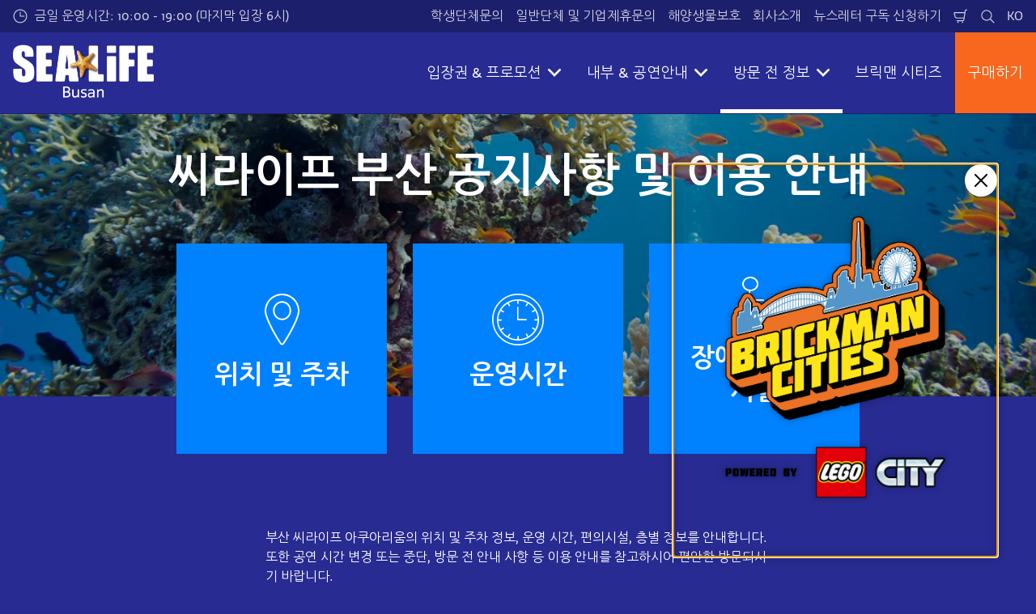

--- FILE ---
content_type: text/html; charset=utf-8
request_url: https://www.visitsealife.com/busan/plan-your-visit/
body_size: 33558
content:

<!DOCTYPE html>
<html lang="ko-KR" data-sitename="seabusan" data-brandname="sealife" class="no-js no-logo-animation " dir="ltr">
<head>
    
<meta charset="utf-8">
<meta name="viewport" content="width=device-width, initial-scale=1">
<meta name="robots" content="index,follow">
<meta name="description" content="&#xB300;&#xD45C;&#xC801;&#xC778; &#xBD80;&#xC0B0; &#xD574;&#xC6B4;&#xB300;&#xC758; &#xAC00; &#xBCFC;&#xB9CC;&#xD55C; &#xACF3;, &#xC528;&#xB77C;&#xC774;&#xD504; &#xBD80;&#xC0B0; &#xC544;&#xCFE0;&#xC544;&#xB9AC;&#xC6C0;&#xC758; &#xACF5;&#xC9C0;&#xC0AC;&#xD56D;&#xC744; &#xD655;&#xC778;&#xD574;&#xBCF4;&#xC138;&#xC694;. &#xC704;&#xCE58; &#xBC0F; &#xC8FC;&#xCC28; &#xC815;&#xBCF4;, &#xC6B4;&#xC601;&#xC2DC;&#xAC04;, &#xD3B8;&#xC758;&#xC2DC;&#xC124;, &#xCE35;&#xBCC4; &#xC815;&#xBCF4;&#xB97C; &#xBBF8;&#xB9AC; &#xC0B4;&#xD3B4;&#xBCFC; &#xC218; &#xC788;&#xC2B5;&#xB2C8;&#xB2E4;.">
<meta name="google" content="notranslate">

        <link rel="alternate" hreflang="ko-KR" href="https://www.visitsealife.com/busan/plan-your-visit/" />
        <link rel="alternate" hreflang="en" href="https://www.visitsealife.com/busan/en/plan-your-visit/" />
        <link rel="alternate" hreflang="ja-JP" href="https://www.visitsealife.com/busan/jp/plan-your-visit/" />
        <link rel="alternate" hreflang="x-default" href="https://www.visitsealife.com/busan/plan-your-visit/" />
<meta property="og:image" content="https://www.visitsealife.com/busan/media/3dubaqgz/dreamstime_xl_31672865.jpg?format=jpg">
<meta property="og:image:secure_url" content="https://www.visitsealife.com/busan/media/3dubaqgz/dreamstime_xl_31672865.jpg?format=jpg" />
<meta property="og:title" content="&#xACF5;&#xC9C0;&#xC0AC;&#xD56D; &#xBC0F; &#xC774;&#xC6A9; &#xC548;&#xB0B4; &#x2013; &#xC704;&#xCE58; &#xBC0F; &#xC8FC;&#xCC28; &#xC815;&#xBCF4;, &#xD3B8;&#xC758;&#xC2DC;&#xC124; | &#xC528;&#xB77C;&#xC774;&#xD504; &#xBD80;&#xC0B0; &#xC544;&#xCFE0;&#xC544;&#xB9AC;&#xC6C0;">
<meta property="og:type" content="website">
<meta property="og:url" content="https://www.visitsealife.com/busan/plan-your-visit/">
<meta property="og:description" content="&#xB300;&#xD45C;&#xC801;&#xC778; &#xBD80;&#xC0B0; &#xD574;&#xC6B4;&#xB300;&#xC758; &#xAC00; &#xBCFC;&#xB9CC;&#xD55C; &#xACF3;, &#xC528;&#xB77C;&#xC774;&#xD504; &#xBD80;&#xC0B0; &#xC544;&#xCFE0;&#xC544;&#xB9AC;&#xC6C0;&#xC758; &#xACF5;&#xC9C0;&#xC0AC;&#xD56D;&#xC744; &#xD655;&#xC778;&#xD574;&#xBCF4;&#xC138;&#xC694;. &#xC704;&#xCE58; &#xBC0F; &#xC8FC;&#xCC28; &#xC815;&#xBCF4;, &#xC6B4;&#xC601;&#xC2DC;&#xAC04;, &#xD3B8;&#xC758;&#xC2DC;&#xC124;, &#xCE35;&#xBCC4; &#xC815;&#xBCF4;&#xB97C; &#xBBF8;&#xB9AC; &#xC0B4;&#xD3B4;&#xBCFC; &#xC218; &#xC788;&#xC2B5;&#xB2C8;&#xB2E4;.">
<meta property="og:site_name" content="SEA LIFE &#xBD80;&#xC0B0;&#xC544;&#xCFE0;&#xC544;&#xB9AC;&#xC6C0;">
<meta property="og:locale" content="ko_KR">

<meta property="twitter:card" content="summary">
<meta property="twitter:site" content="@SEALIFEBusan">
<meta property="twitter:creator" content="@SEALIFEBusan">
<meta property="twitter:title" content="&#xACF5;&#xC9C0;&#xC0AC;&#xD56D; &#xBC0F; &#xC774;&#xC6A9; &#xC548;&#xB0B4; &#x2013; &#xC704;&#xCE58; &#xBC0F; &#xC8FC;&#xCC28; &#xC815;&#xBCF4;, &#xD3B8;&#xC758;&#xC2DC;&#xC124; | &#xC528;&#xB77C;&#xC774;&#xD504; &#xBD80;&#xC0B0; &#xC544;&#xCFE0;&#xC544;&#xB9AC;&#xC6C0;">
<meta property="twitter:description" content="&#xB300;&#xD45C;&#xC801;&#xC778; &#xBD80;&#xC0B0; &#xD574;&#xC6B4;&#xB300;&#xC758; &#xAC00; &#xBCFC;&#xB9CC;&#xD55C; &#xACF3;, &#xC528;&#xB77C;&#xC774;&#xD504; &#xBD80;&#xC0B0; &#xC544;&#xCFE0;&#xC544;&#xB9AC;&#xC6C0;&#xC758; &#xACF5;&#xC9C0;&#xC0AC;&#xD56D;&#xC744; &#xD655;&#xC778;&#xD574;&#xBCF4;&#xC138;&#xC694;. &#xC704;&#xCE58; &#xBC0F; &#xC8FC;&#xCC28; &#xC815;&#xBCF4;, &#xC6B4;&#xC601;&#xC2DC;&#xAC04;, &#xD3B8;&#xC758;&#xC2DC;&#xC124;, &#xCE35;&#xBCC4; &#xC815;&#xBCF4;&#xB97C; &#xBBF8;&#xB9AC; &#xC0B4;&#xD3B4;&#xBCFC; &#xC218; &#xC788;&#xC2B5;&#xB2C8;&#xB2E4;.">
<meta property="twitter:image" content="https://www.visitsealife.com/busan/media/3dubaqgz/dreamstime_xl_31672865.jpg">
<meta property="twitter:image:alt" content="Dreamstime Xl 31672865">


<meta name="msapplication-TileColor" content="#da532c">
<link rel="apple-touch-icon" sizes="180x180" href="/busan/apple-touch-icon.png">
<link rel="icon" type="image/png" sizes="32x32" href="/busan/favicon-32x32.png">
<link rel="icon" type="image/png" sizes="16x16" href="/busan/favicon-16x16.png">
<link rel="manifest" href="/busan/site.webmanifest">

    
    
    
    

<link rel="canonical" href="https://www.visitsealife.com/busan/plan-your-visit/" />

<title>&#xACF5;&#xC9C0;&#xC0AC;&#xD56D; &#xBC0F; &#xC774;&#xC6A9; &#xC548;&#xB0B4; &#x2013; &#xC704;&#xCE58; &#xBC0F; &#xC8FC;&#xCC28; &#xC815;&#xBCF4;, &#xD3B8;&#xC758;&#xC2DC;&#xC124; | &#xC528;&#xB77C;&#xC774;&#xD504; &#xBD80;&#xC0B0; &#xC544;&#xCFE0;&#xC544;&#xB9AC;&#xC6C0;</title>

<script>
    window.dataLayer = window.dataLayer || [];
</script>


    <!-- Start VWO Async SmartCode -->
<link rel="preconnect" href="https://dev.visualwebsiteoptimizer.com" />
<script type='text/javascript' id='vwoCode'>
window._vwo_code || (function() {
var account_id=731630,
version=2.0,
settings_tolerance=2000,
hide_element='body',
hide_element_style = 'opacity:0 !important;filter:alpha(opacity=0) !important;background:none !important',
/* DO NOT EDIT BELOW THIS LINE */
f=false,w=window,d=document,v=d.querySelector('#vwoCode'),cK='_vwo_'+account_id+'_settings',cc={};try{var c=JSON.parse(localStorage.getItem('_vwo_'+account_id+'_config'));cc=c&&typeof c==='object'?c:{}}catch(e){}var stT=cc.stT==='session'?w.sessionStorage:w.localStorage;code={use_existing_jquery:function(){return typeof use_existing_jquery!=='undefined'?use_existing_jquery:undefined},library_tolerance:function(){return typeof library_tolerance!=='undefined'?library_tolerance:undefined},settings_tolerance:function(){return cc.sT||settings_tolerance},hide_element_style:function(){return'{'+(cc.hES||hide_element_style)+'}'},hide_element:function(){return typeof cc.hE==='string'?cc.hE:hide_element},getVersion:function(){return version},finish:function(){if(!f){f=true;var e=d.getElementById('_vis_opt_path_hides');if(e)e.parentNode.removeChild(e)}},finished:function(){return f},load:function(e){var t=this.getSettings(),n=d.createElement('script'),i=this;if(t){n.textContent=t;d.getElementsByTagName('head')[0].appendChild(n);if(!w.VWO||VWO.caE){stT.removeItem(cK);i.load(e)}}else{n.fetchPriority='high';n.src=e;n.type='text/javascript';n.onerror=function(){_vwo_code.finish()};d.getElementsByTagName('head')[0].appendChild(n)}},getSettings:function(){try{var e=stT.getItem(cK);if(!e){return}e=JSON.parse(e);if(Date.now()>e.e){stT.removeItem(cK);return}return e.s}catch(e){return}},init:function(){if(d.URL.indexOf('__vwo_disable__')>-1)return;var e=this.settings_tolerance();w._vwo_settings_timer=setTimeout(function(){_vwo_code.finish();stT.removeItem(cK)},e);var t=d.currentScript,n=d.createElement('style'),i=this.hide_element(),r=t&&!t.async&&i?i+this.hide_element_style():'',c=d.getElementsByTagName('head')[0];n.setAttribute('id','_vis_opt_path_hides');v&&n.setAttribute('nonce',v.nonce);n.setAttribute('type','text/css');if(n.styleSheet)n.styleSheet.cssText=r;else n.appendChild(d.createTextNode(r));c.appendChild(n);this.load('https://dev.visualwebsiteoptimizer.com/j.php?a='+account_id+'&u='+encodeURIComponent(d.URL)+'&vn='+version)}};w._vwo_code=code;code.init();})();
</script>
<!-- End VWO Async SmartCode -->

<!-- Google Tag Manager -->
<script>(function(w,d,s,l,i){w[l]=w[l]||[];w[l].push({'gtm.start':
new Date().getTime(),event:'gtm.js'});var f=d.getElementsByTagName(s)[0],
j=d.createElement(s),dl=l!='dataLayer'?'&l='+l:'';j.async=true;j.src=
'https://www.googletagmanager.com/gtm.js?id='+i+dl;f.parentNode.insertBefore(j,f);
})(window,document,'script','dataLayer','GTM-5FX3V5G');</script>
<!-- End Google Tag Manager -->

<meta name="naver-site-verification" content="1eb0db200b74d07b6e0d772d55b349f122754cb5" />



       



<script>
    var root = document.querySelector('html');
    root.classList.remove('no-js');
    root.classList.add('js');

    if (window.location.href.indexOf("localhost:8080") !== -1 ||
        window.location.href.indexOf("merlin.global.local") !== -1) {
        root.classList.add('dev');
    }

    window.merlinConfig = {
        i18n: {
            locale: 'ko',
            culture: 'ko-KR'
        },
        urlPrefix: '/busan',
        pageId: '1121',
        siteName: 'SeaBusan',
        brandName: 'sealife'
    }
</script>

<script async src="/busan/dist/js/lazysizes.min.639005490820000000.js"></script>

<link rel="stylesheet" href="/busan/style.639005489618459240.css">

    <script type="text/javascript" data-accesso="l=ko-kr" defer src="https://me-slbusan.as.tickets.visitsealife.com/embed/accesso.js"></script>





<style type="text/css" id="plan-your-day-page-styles">

            .hero-planyourday__bg-img {
                background-image: url(/busan/media/3dubaqgz/dreamstime_xl_31672865.jpg?rxy=0.49666666666666665,0.605&format=webp&quality=80&width=400&height=200);
                background-position: 49.66666666666666500% 60.500%;
            }
            
        @media (min-width: 768px) {
            .hero-planyourday__bg-img {
                background-image: url(/busan/media/3dubaqgz/dreamstime_xl_31672865.jpg?rxy=0.49666666666666665,0.605&format=webp&quality=80&width=768&height=330);
            }
        }

        @media (min-width: 1050px) {
            .hero-planyourday__bg-img {
                background-image: url(/busan/media/3dubaqgz/dreamstime_xl_31672865.jpg?rxy=0.49666666666666665,0.605&format=webp&quality=80&width=1050&height=345);
            }
        }

        @media (min-width: 1200px) {
            .hero-planyourday__bg-img {
                background-image: url(/busan/media/3dubaqgz/dreamstime_xl_31672865.jpg?rxy=0.49666666666666665,0.605&format=webp&quality=80&width=1200&height=355);
            }
        }
    </style>


        <link rel="preload" as="font" type="font/woff2" crossorigin href="/busan/dist/assets/fonts/Agile-Book.woff2">
        <link rel="preload" as="font" type="font/woff2" crossorigin href="/busan/dist/assets/fonts/Agile-Bold.woff2">
        <link rel="preload" as="font" type="font/woff2" crossorigin href="/busan/dist/assets/fonts/Agile-Black.woff2">
    

        <link rel="preconnect" href="https://fonts.googleapis.com">
        <link rel="preconnect" crossorigin href="https://fonts.gstatic.com">
        <link rel="stylesheet" href="https://fonts.googleapis.com/css2?family=Noto&#x2B;Sans&#x2B;JP:wght@100;300;400;500;700;900&amp;display=swap">
    

        <link rel="preconnect" href="https://fonts.googleapis.com">
        <link rel="preconnect" crossorigin href="https://fonts.gstatic.com">
        <link rel="stylesheet" href="https://fonts.googleapis.com/css2?family=Nanum&#x2B;Gothic:wght@400;700;800&amp;display=swap">
    

        <link rel="preconnect" href="https://fonts.googleapis.com">
        <link rel="preconnect" crossorigin href="https://fonts.gstatic.com">
        <link rel="stylesheet" href="https://fonts.googleapis.com/css2?family=Noto&#x2B;Sans&#x2B;TC:wght@100;300;400;500;700;900&amp;display=swap">

<script type="text/javascript">!function(T,l,y){var S=T.location,k="script",D="instrumentationKey",C="ingestionendpoint",I="disableExceptionTracking",E="ai.device.",b="toLowerCase",w="crossOrigin",N="POST",e="appInsightsSDK",t=y.name||"appInsights";(y.name||T[e])&&(T[e]=t);var n=T[t]||function(d){var g=!1,f=!1,m={initialize:!0,queue:[],sv:"5",version:2,config:d};function v(e,t){var n={},a="Browser";return n[E+"id"]=a[b](),n[E+"type"]=a,n["ai.operation.name"]=S&&S.pathname||"_unknown_",n["ai.internal.sdkVersion"]="javascript:snippet_"+(m.sv||m.version),{time:function(){var e=new Date;function t(e){var t=""+e;return 1===t.length&&(t="0"+t),t}return e.getUTCFullYear()+"-"+t(1+e.getUTCMonth())+"-"+t(e.getUTCDate())+"T"+t(e.getUTCHours())+":"+t(e.getUTCMinutes())+":"+t(e.getUTCSeconds())+"."+((e.getUTCMilliseconds()/1e3).toFixed(3)+"").slice(2,5)+"Z"}(),iKey:e,name:"Microsoft.ApplicationInsights."+e.replace(/-/g,"")+"."+t,sampleRate:100,tags:n,data:{baseData:{ver:2}}}}var h=d.url||y.src;if(h){function a(e){var t,n,a,i,r,o,s,c,u,p,l;g=!0,m.queue=[],f||(f=!0,t=h,s=function(){var e={},t=d.connectionString;if(t)for(var n=t.split(";"),a=0;a<n.length;a++){var i=n[a].split("=");2===i.length&&(e[i[0][b]()]=i[1])}if(!e[C]){var r=e.endpointsuffix,o=r?e.location:null;e[C]="https://"+(o?o+".":"")+"dc."+(r||"services.visualstudio.com")}return e}(),c=s[D]||d[D]||"",u=s[C],p=u?u+"/v2/track":d.endpointUrl,(l=[]).push((n="SDK LOAD Failure: Failed to load Application Insights SDK script (See stack for details)",a=t,i=p,(o=(r=v(c,"Exception")).data).baseType="ExceptionData",o.baseData.exceptions=[{typeName:"SDKLoadFailed",message:n.replace(/\./g,"-"),hasFullStack:!1,stack:n+"\nSnippet failed to load ["+a+"] -- Telemetry is disabled\nHelp Link: https://go.microsoft.com/fwlink/?linkid=2128109\nHost: "+(S&&S.pathname||"_unknown_")+"\nEndpoint: "+i,parsedStack:[]}],r)),l.push(function(e,t,n,a){var i=v(c,"Message"),r=i.data;r.baseType="MessageData";var o=r.baseData;return o.message='AI (Internal): 99 message:"'+("SDK LOAD Failure: Failed to load Application Insights SDK script (See stack for details) ("+n+")").replace(/\"/g,"")+'"',o.properties={endpoint:a},i}(0,0,t,p)),function(e,t){if(JSON){var n=T.fetch;if(n&&!y.useXhr)n(t,{method:N,body:JSON.stringify(e),mode:"cors"});else if(XMLHttpRequest){var a=new XMLHttpRequest;a.open(N,t),a.setRequestHeader("Content-type","application/json"),a.send(JSON.stringify(e))}}}(l,p))}function i(e,t){f||setTimeout(function(){!t&&m.core||a()},500)}var e=function(){var n=l.createElement(k);n.src=h;var e=y[w];return!e&&""!==e||"undefined"==n[w]||(n[w]=e),n.onload=i,n.onerror=a,n.onreadystatechange=function(e,t){"loaded"!==n.readyState&&"complete"!==n.readyState||i(0,t)},n}();y.ld<0?l.getElementsByTagName("head")[0].appendChild(e):setTimeout(function(){l.getElementsByTagName(k)[0].parentNode.appendChild(e)},y.ld||0)}try{m.cookie=l.cookie}catch(p){}function t(e){for(;e.length;)!function(t){m[t]=function(){var e=arguments;g||m.queue.push(function(){m[t].apply(m,e)})}}(e.pop())}var n="track",r="TrackPage",o="TrackEvent";t([n+"Event",n+"PageView",n+"Exception",n+"Trace",n+"DependencyData",n+"Metric",n+"PageViewPerformance","start"+r,"stop"+r,"start"+o,"stop"+o,"addTelemetryInitializer","setAuthenticatedUserContext","clearAuthenticatedUserContext","flush"]),m.SeverityLevel={Verbose:0,Information:1,Warning:2,Error:3,Critical:4};var s=(d.extensionConfig||{}).ApplicationInsightsAnalytics||{};if(!0!==d[I]&&!0!==s[I]){var c="onerror";t(["_"+c]);var u=T[c];T[c]=function(e,t,n,a,i){var r=u&&u(e,t,n,a,i);return!0!==r&&m["_"+c]({message:e,url:t,lineNumber:n,columnNumber:a,error:i}),r},d.autoExceptionInstrumented=!0}return m}(y.cfg);function a(){y.onInit&&y.onInit(n)}(T[t]=n).queue&&0===n.queue.length?(n.queue.push(a),n.trackPageView({})):a()}(window,document,{
src: "https://js.monitor.azure.com/scripts/b/ai.2.min.js", // The SDK URL Source
crossOrigin: "anonymous", 
cfg: { // Application Insights Configuration
    connectionString: 'InstrumentationKey=f08aff1c-65c0-4524-bafd-b6744bf99037;IngestionEndpoint=https://southeastasia-1.in.applicationinsights.azure.com/;LiveEndpoint=https://southeastasia.livediagnostics.monitor.azure.com/;ApplicationId=165e0f5e-deca-47fb-8f13-f4ad66250db5'
}});</script></head>
<body data-locale="ko" data-culture="ko-KR" data-urlprefix="/busan" data-pageid="1121">
    
    <!-- Google Tag Manager (noscript) -->
<noscript><iframe src="https://www.googletagmanager.com/ns.html?id=GTM-5FX3V5G"
height="0" width="0" style="display:none;visibility:hidden"></iframe></noscript>
<!-- End Google Tag Manager (noscript) -->
       

    

    <script src="/busan/dist/js/popper.min.639005490820000000.js"></script>
    <script src="/busan/dist/js/tippy-bundle.umd.min.639005490820000000.js"></script>

    <a href="#content" class="sr-only sr-only-focusable skip-to-content"><span>&#xBA54;&#xC778; &#xB0B4;&#xC6A9;&#xC73C;&#xB85C; &#xAC74;&#xB108;&#xB744;&#xAE30;</span></a>

        <header class="page-header" role="banner">
            <script>
    function setLogoOpacity(logo) {
        setTimeout(function () {
            logo.style.opacity = 1;
        }, 300);
    }
</script>
<div class="service-menu-border">
        <div class="service-menu-wrapper">
            <nav class="service-menu">
                <ul class="service-list">
                        <li class="opening-hours js-simple-dropdown" data-position="left">
                                <a href="/busan/plan-your-visit/before-you-visit/opening-hours/">
                                    <svg xmlns="http://www.w3.org/2000/svg" width="32" height="32" viewBox="0 0 32 32" aria-hidden="true" focusable="false">
  <path d="M15.2928932 16.7071068C15.1119288 16.5261424 15 16.2761424 15 16V7.6c0-.55228475.4477153-1 1-1s1 .44771525 1 1V15h7.4c.5522847 0 1 .4477153 1 1s-.4477153 1-1 1H16c-.2761424 0-.5261424-.1119288-.7071068-.2928932zM16 31C7.71572875 31 1 24.2842712 1 16 1 7.71572875 7.71572875 1 16 1c8.2842712 0 15 6.71572875 15 15 0 8.2842712-6.7157288 15-15 15zm0-2c7.1797017 0 13-5.8202983 13-13 0-7.17970175-5.8202983-13-13-13C8.82029825 3 3 8.82029825 3 16c0 7.1797017 5.82029825 13 13 13z" />
</svg>
                                    <span>&#xAE08;&#xC77C; &#xC6B4;&#xC601;&#xC2DC;&#xAC04;: 10:00 - 19:00 (&#xB9C8;&#xC9C0;&#xB9C9; &#xC785;&#xC7A5; 6&#xC2DC;)</span>
                                </a>
                        </li>
                </ul>
            </nav>

            <nav class="service-menu">
                <ul class="service-list">
                                <li> 
<a href="/busan/schools/" target="_self">&#xD559;&#xC0DD;&#xB2E8;&#xCCB4;&#xBB38;&#xC758;</a>
</li> 
            <li> 
<a href="/busan/corporate-and-general-groups/" target="_self">&#xC77C;&#xBC18;&#xB2E8;&#xCCB4; &#xBC0F; &#xAE30;&#xC5C5;&#xC81C;&#xD734;&#xBB38;&#xC758;</a>
</li> 
            <li> 
<a href="/busan/conservation/" target="_self">&#xD574;&#xC591;&#xC0DD;&#xBB3C;&#xBCF4;&#xD638;</a>
</li> 
            <li> 
<a href="/busan/information/" target="_self">&#xD68C;&#xC0AC;&#xC18C;&#xAC1C;</a>
</li> 
            <li> 
<a href="/busan/newsletter/" target="_self">&#xB274;&#xC2A4;&#xB808;&#xD130; &#xAD6C;&#xB3C5; &#xC2E0;&#xCCAD;&#xD558;&#xAE30;&#x200B;</a>
</li> 

                    


                        <li>
                            <button type="button" data-accesso-launch="checkout" class="cart-empty" title="Check out" aria-haspopup="dialog" aria-controls="accesso">
                                <svg xmlns="http://www.w3.org/2000/svg" width="32" height="32" viewBox="0 0 32 32" aria-hidden="true" focusable="false">
  <path d="M22.1052337 21.007837H7.45378964c-2.28415026-.0002509-4.27513712-1.556455-4.8294581-3.7749318L.71739574 9.59667728c-.1509828-.60425565-.01534785-1.24445196.36765361-1.73532342.38300135-.49087132.97061724-.77762523 1.59222338-.77727909H24.4714378l.5797884-3.41172365c.2461988-1.44624758 1.4982464-2.50382452 2.9637556-2.50382452h1.2941091c.5706943 0 1.0333333.4631537 1.0333333 1.03448276 0 .57132905-.462639 1.03448276-1.0333333 1.03448276h-1.2941091c-.4582252 0-.8495313.33052761-.9264131.78215462L24.3493936 20.1381303a1.03194884 1.03194884 0 0 1-.003386.0199241l-.7254257 4.2687168c-.245338 1.4470992-1.4976905 2.5058307-2.9638728 2.5058307H7.60909091c-.57069424 0-1.03333333-.4631537-1.03333333-1.0344828 0-.571329.46263909-1.0344827 1.03333333-1.0344827H20.6567091c.4583006 0 .84968-.3308699.9264131-.7834712l.5221115-3.0723282zm.3516-2.0689655l1.6630041-9.78583091-21.3829568-1.5e-7 1.89237784 7.57793136c.32420568 1.2975203 1.48874517 2.2077529 2.82464419 2.2078997H22.4568337zM8.54848485 29.354232c0-.8438218.68314114-1.5279098 1.52651515-1.5282132.843071 0 1.5265152.6842043 1.5265152 1.5282132 0 .8440088-.6834442 1.5282131-1.5265152 1.5282131-.84307104 0-1.52651515-.6842043-1.52651515-1.5282131zm9.86363635 0c0-.8438218.6831412-1.5279098 1.5265152-1.5282132.843071 0 1.5265151.6842043 1.5265151 1.5282132 0 .8440088-.6834441 1.5282131-1.5265151 1.5282131-.8430711 0-1.5265152-.6842043-1.5265152-1.5282131z" />
</svg>
                                <span class="sr-only">&#xC7A5;&#xBC14;&#xAD6C;&#xB2C8;</span>
                            </button>
                        </li>


                        <li>
                            <button type="button" aria-expanded="false" data-search-button aria-haspopup="dialog" aria-controls="search-layer">
                                <svg xmlns="http://www.w3.org/2000/svg" width="32" height="32" viewBox="0 0 32 32" aria-hidden="true" focusable="false">
  <path d="M21.7333436 23.1464661c-.8753663.7372866-1.8739961 1.35829-2.9822878 1.8293027-5.9797288 2.5413241-12.88740701-.2460536-15.42873112-6.2257824-2.5413241-5.9797287.24605362-12.88740693 6.2257824-15.42873104C15.5278359.77993125 22.4355141 3.56730897 24.9768382 9.54703775c1.7932999 4.21962985.9331727 8.90133215-1.829708 12.18478775l7.6692223 7.6703134c.3904965.3905521.3904515 1.0237171-.0001006 1.4142136s-1.0237171.3904515-1.4142136-.0001006l-7.6686947-7.6697858zm-.6204442-2.1490644c2.6870515-2.7340801 3.6159033-6.9206372 2.0232702-10.66809847-2.1092908-4.96315561-7.8426414-7.27667013-12.80579705-5.16737932C5.36721695 7.27121473 3.05370242 13.0045654 5.16299324 17.967721c2.10929081 4.9631556 7.84264146 7.2766701 12.80579706 5.1673793 1.1628508-.4941998 2.1802497-1.1873421 3.0293909-2.0229093.0174811-.0205467.0359268-.0405536.055337-.0599611.0192252-.0192224.0390382-.0374985.0593812-.0548282z" />
</svg>
                                <span class="sr-only">&#xAC80;&#xC0C9;</span>
                            </button>
                        </li>

                        <li class="js-simple-dropdown" data-position="right">
                            <button type="button" aria-expanded="false" title="&#xC5B8;&#xC5B4; &#xC120;&#xD0DD;">
                                        <span>KO</span>
                                <span class="sr-only">&#xC5B8;&#xC5B4;</span>
                            </button>
                            <div class="service-menu__dropdown simple-dropdown">
                                <ul>
                                        <li class="isSelected">
                                            <a href="/busan/plan-your-visit/">&#xD55C;&#xAD6D;&#xC5B4;</a>
                                        </li>
                                        <li class="">
                                            <a href="/busan/en/plan-your-visit/">English</a>
                                        </li>
                                        <li class="">
                                            <a href="/busan/jp/plan-your-visit/">&#x65E5;&#x672C;&#x8A9E;</a>
                                        </li>
                                </ul>
                            </div>
                        </li>



                </ul>
            </nav>

        </div>

</div>

<div class="main-menu">

    <nav class="desktop-menu init" id="desktop-menu">
                <a href="/busan/" class="main-menu-logo">
            <img class="main-menu-image" src="/busan/media/ngcjbvbm/sea-life-busan-white.png?format=webp&amp;height=280" alt="SEA LIFE Busan (White)" width="694" height="280" style="opacity: 0;" onload="setLogoOpacity(this);" />
        </a>



        <div class="inner-menu">
            <ol class="menu-list">
                        <li class="">

                            <a href="/busan/tickets-passes/" class="main-menu-level-1 " target="_self"  aria-haspopup="dialog">
                                &#xC785;&#xC7A5;&#xAD8C;  &amp; &#xD504;&#xB85C;&#xBAA8;&#xC158;

                                    <span><svg xmlns="http://www.w3.org/2000/svg" viewBox="0 0 20 32" width="20" height="32" aria-hidden="true" focusable="false">
  <path d="M12.318,16.003L0.795,4.669c-1.061-1.043-1.061-2.735,0-3.778s2.78-1.043,3.841,0L20,16.003L4.636,31.115c-1.061,1.043-2.78,1.043-3.841,0c-1.061-1.043-1.061-2.735,0-3.778L12.318,16.003z" />
</svg></span>
                            </a>


                                <div class="cols-3 ">

                                    <div class="grid-col">
                                        <div class="h2">
                                                <a href="/busan/tickets-passes/" class="">
                                                    <svg xmlns="http://www.w3.org/2000/svg" viewBox="0 0 16 12" width="16" height="12" aria-hidden="true" focusable="false">
  <path d="M11.5355339 5L8.2426407 1.7071068c-.3905243-.3905243-.3905243-1.0236893 0-1.4142136.3905243-.39052427 1.0236893-.39052427 1.4142135 0l5.6568543 5.6568543-5.6568543 5.6568542c-.3905242.3905243-1.0236892.3905243-1.4142135 0-.3905243-.3905243-.3905243-1.0236893 0-1.4142135L11.4350288 7H1c-.55228475 0-1-.4477153-1-1s.44771525-1 1-1h10.5355339z"/>
</svg>
                                                    <span>&#xC785;&#xC7A5;&#xAD8C;  &amp; &#xD504;&#xB85C;&#xBAA8;&#xC158;</span>
                                                </a>
                                        </div>

                                        <ol class="cols">
                                                <li class="accessible-megamenu-panel-group ">
                                                    <div class="inner-col">
                                                            <h2 class="h3">
&#xC785;&#xC7A5;&#xAD8C; &#xBC0F; &#xD504;&#xB85C;&#xBAA8;&#xC158;                                                            </h2>
                                                        
        <ol class="main-menu-level-3">
                <li>
                        <a href="/busan/tickets-passes/"  class="">
                            <span class="currentIndicator" aria-hidden="true"></span>
                            &#xC628;&#xB77C;&#xC778; &#xD2F0;&#xCF13; &#xAD6C;&#xB9E4;&#xD558;&#xAE30;
                        </a>
                </li>
                <li>
                        <a href="/busan/tickets-passes/book-tickets/annual-passes/" target="_self"  class="">
                            <span class="currentIndicator" aria-hidden="true"></span>
                            SEA LIFE &#xC5F0;&#xAC04;&#xD68C;&#xC6D0;&#xAD8C;
                        </a>
                </li>
                <li>
                        <a href="/busan/tickets-passes/book-tickets/gift-vouchers/" target="_self"  class="">
                            <span class="currentIndicator" aria-hidden="true"></span>
                            &#xC0C1;&#xD488;&#xAD8C;
                        </a>
                </li>
        </ol>

                                                    </div>
                                                </li>
                                                <li class="accessible-megamenu-panel-group ">
                                                    <div class="inner-col">
                                                            <h2 class="h3">
&#xB2E8;&#xCCB4; &#xC785;&#xC7A5;&#xAD8C;                                                            </h2>
                                                        
        <ol class="main-menu-level-3">
                <li>
                        <a href="/busan/corporate-and-general-groups/"  class="">
                            <span class="currentIndicator" aria-hidden="true"></span>
                            &#xC77C;&#xBC18; &#xB2E8;&#xCCB4; &#xC608;&#xC57D;
                        </a>
                </li>
                <li>
                        <a href="/busan/schools/"  class="">
                            <span class="currentIndicator" aria-hidden="true"></span>
                            &#xD559;&#xC0DD; &#xB2E8;&#xCCB4; &#xC608;&#xC57D;
                        </a>
                </li>
        </ol>

                                                    </div>
                                                </li>
                                                <li class="accessible-megamenu-panel-group ">
                                                    <div class="inner-col">
                                                            <h2 class="h3">
&#xC774;&#xBCA4;&#xD2B8;                                                            </h2>
                                                        
        <ol class="main-menu-level-3">
                <li>
                        <a href="/busan/conservation/trust-event/"  class="">
                            <span class="currentIndicator" aria-hidden="true"></span>
                            &#xC5F0;&#xAC04;&#xD68C;&#xC6D0; &#xC774;&#xBCA4;&#xD2B8;  
                        </a>
                </li>
        </ol>

                                                    </div>
                                                </li>

                                        </ol>
                                    </div>

                                </div>
                        </li>
                        <li class="">

                            <a href="/busan/whats-inside/" class="main-menu-level-1 " target="_self"  aria-haspopup="dialog">
                                &#xB0B4;&#xBD80; &amp; &#xACF5;&#xC5F0;&#xC548;&#xB0B4;

                                    <span><svg xmlns="http://www.w3.org/2000/svg" viewBox="0 0 20 32" width="20" height="32" aria-hidden="true" focusable="false">
  <path d="M12.318,16.003L0.795,4.669c-1.061-1.043-1.061-2.735,0-3.778s2.78-1.043,3.841,0L20,16.003L4.636,31.115c-1.061,1.043-2.78,1.043-3.841,0c-1.061-1.043-1.061-2.735,0-3.778L12.318,16.003z" />
</svg></span>
                            </a>


                                <div class="cols-3 ">

                                    <div class="grid-col">
                                        <div class="h2">
                                                <a href="/busan/whats-inside/" class="">
                                                    <svg xmlns="http://www.w3.org/2000/svg" viewBox="0 0 16 12" width="16" height="12" aria-hidden="true" focusable="false">
  <path d="M11.5355339 5L8.2426407 1.7071068c-.3905243-.3905243-.3905243-1.0236893 0-1.4142136.3905243-.39052427 1.0236893-.39052427 1.4142135 0l5.6568543 5.6568543-5.6568543 5.6568542c-.3905242.3905243-1.0236892.3905243-1.4142135 0-.3905243-.3905243-.3905243-1.0236893 0-1.4142135L11.4350288 7H1c-.55228475 0-1-.4477153-1-1s.44771525-1 1-1h10.5355339z"/>
</svg>
                                                    <span>&#xB0B4;&#xBD80; &amp; &#xACF5;&#xC5F0;&#xC548;&#xB0B4;</span>
                                                </a>
                                        </div>

                                        <ol class="cols">
                                                <li class="accessible-megamenu-panel-group ">
                                                    <div class="inner-col">
                                                            <h2 class="h3">
                                                                    <a href="/busan/whats-inside/aquarium-zones/" target="_self"  class="">SEA LIFE &#xBD80;&#xC0B0; &#xC804;&#xC2DC;&#xC874;</a>
                                                            </h2>
                                                        
        <ol class="main-menu-level-3">
                <li>
                        <a href="/busan/whats-inside/aquarium-zones/jellyfish-zone/" target="_self"  class="">
                            <span class="currentIndicator" aria-hidden="true"></span>
                            &#xD574;&#xD30C;&#xB9AC; &#xC5F0;&#xAD6C;&#xC18C; 
                        </a>
                </li>
                <li>
                        <a href="/busan/whats-inside/aquarium-zones/shark-zone/" target="_self"  class="">
                            <span class="currentIndicator" aria-hidden="true"></span>
                            &#xBAA8;&#xC5EC;&#xB77C;! &#xC0C1;&#xC5B4;&#xD0D0;&#xD5D8;&#xB300;
                        </a>
                </li>
                <li>
                        <a href="/busan/whats-inside/aquarium-zones/turtle-zone/" target="_self"  class="">
                            <span class="currentIndicator" aria-hidden="true"></span>
                            &#xBC14;&#xB2E4; &#xAC70;&#xBD81; &#xAD6C;&#xC870;&#xB300;
                        </a>
                </li>
                <li>
                        <a href="/busan/whats-inside/aquarium-zones/the-seahorse-zone/" target="_self"  class="">
                            <span class="currentIndicator" aria-hidden="true"></span>
                            &#xD574;&#xB9C8; &#xC655;&#xAD6D;
                        </a>
                </li>
                <li>
                        <a href="/busan/whats-inside/aquarium-zones/otter-zone/" target="_self"  class="">
                            <span class="currentIndicator" aria-hidden="true"></span>
                            &#xC218;&#xB2EC; &#xC874;
                        </a>
                </li>
                <li>
                        <a href="/busan/whats-inside/aquarium-zones/"  class="">
                            <span class="currentIndicator" aria-hidden="true"></span>
                            &#xB354; &#xBCF4;&#xAE30;
                        </a>
                </li>
        </ol>

                                                    </div>
                                                </li>
                                                <li class="accessible-megamenu-panel-group ">
                                                    <div class="inner-col">
                                                            <h2 class="h3">
                                                                    <a href="/busan/whats-inside/our-creatures/" target="_self"  class="">SEA LIFE &#xBD80;&#xC0B0; &#xCE5C;&#xAD6C;&#xB4E4;</a>
                                                            </h2>
                                                        
        <ol class="main-menu-level-3">
                <li>
                        <a href="/busan/whats-inside/our-creatures/jackass-penguin/" target="_self"  class="">
                            <span class="currentIndicator" aria-hidden="true"></span>
                            &#xC790;&#xCE74;&#xC2A4;&#xD3AD;&#xADC4;
                        </a>
                </li>
                <li>
                        <a href="/busan/whats-inside/our-creatures/asian-small-clawed-otter/" target="_self"  class="">
                            <span class="currentIndicator" aria-hidden="true"></span>
                            &#xC791;&#xC740;&#xBC1C;&#xD1B1;&#xC218;&#xB2EC;
                        </a>
                </li>
                <li>
                        <a href="/busan/whats-inside/our-creatures/turtles/" target="_self"  class="">
                            <span class="currentIndicator" aria-hidden="true"></span>
                            &#xBC14;&#xB2E4;&#xAC70;&#xBD81;
                        </a>
                </li>
                <li>
                        <a href="/busan/whats-inside/our-creatures/sand-tiger-shark/" target="_self"  class="">
                            <span class="currentIndicator" aria-hidden="true"></span>
                            &#xC0CC;&#xB4DC;&#xD0C0;&#xC774;&#xAC70;&#xC0C1;&#xC5B4;
                        </a>
                </li>
                <li>
                        <a href="/busan/whats-inside/our-creatures/"  class="">
                            <span class="currentIndicator" aria-hidden="true"></span>
                            &#xB354; &#xBCF4;&#xAE30;
                        </a>
                </li>
        </ol>

                                                    </div>
                                                </li>
                                                <li class="accessible-megamenu-panel-group ">
                                                    <div class="inner-col">
                                                            <h2 class="h3">
                                                                    <a href="/busan/whats-inside/experiences/" target="_self"  class="">SEA LIFE &#xBD80;&#xC0B0; &#xCCB4;&#xD5D8;&#xC2DC;&#xC124;</a>
                                                            </h2>
                                                        
        <ol class="main-menu-level-3">
                <li>
                        <a href="/busan/whats-inside/experiences/glass-bottom-boat/" target="_self"  class="">
                            <span class="currentIndicator" aria-hidden="true"></span>
                            &#xC0C1;&#xC5B4;&#xD22C;&#xBA85;&#xBCF4;&#xD2B8;
                        </a>
                </li>
                <li>
                        <a href="/busan/whats-inside/experiences/vr-zone/" target="_self"  class="">
                            <span class="currentIndicator" aria-hidden="true"></span>
                            VR &#xCCB4;&#xD5D8;&#xC874;
                        </a>
                </li>
        </ol>

                                                    </div>
                                                </li>

                                        </ol>
                                    </div>

                                </div>
                        </li>
                        <li class="current">

                            <a href="/busan/plan-your-visit/" class="main-menu-level-1 current" target="_self"  aria-haspopup="dialog">
                                &#xBC29;&#xBB38; &#xC804; &#xC815;&#xBCF4; 

                                    <span><svg xmlns="http://www.w3.org/2000/svg" viewBox="0 0 20 32" width="20" height="32" aria-hidden="true" focusable="false">
  <path d="M12.318,16.003L0.795,4.669c-1.061-1.043-1.061-2.735,0-3.778s2.78-1.043,3.841,0L20,16.003L4.636,31.115c-1.061,1.043-2.78,1.043-3.841,0c-1.061-1.043-1.061-2.735,0-3.778L12.318,16.003z" />
</svg></span>
                            </a>


                                <div class="cols-3 column-wrap__has-feature">

                                    <div class="grid-col">
                                        <div class="h2">
                                                <a href="/busan/plan-your-visit/" class="current">
                                                    <svg xmlns="http://www.w3.org/2000/svg" viewBox="0 0 16 12" width="16" height="12" aria-hidden="true" focusable="false">
  <path d="M11.5355339 5L8.2426407 1.7071068c-.3905243-.3905243-.3905243-1.0236893 0-1.4142136.3905243-.39052427 1.0236893-.39052427 1.4142135 0l5.6568543 5.6568543-5.6568543 5.6568542c-.3905242.3905243-1.0236892.3905243-1.4142135 0-.3905243-.3905243-.3905243-1.0236893 0-1.4142135L11.4350288 7H1c-.55228475 0-1-.4477153-1-1s.44771525-1 1-1h10.5355339z"/>
</svg>
                                                    <span>&#xBC29;&#xBB38; &#xC804; &#xC815;&#xBCF4; </span>
                                                </a>
                                        </div>

                                        <ol class="cols">
                                                <li class="accessible-megamenu-panel-group ">
                                                    <div class="inner-col">
                                                            <h2 class="h3">
&#xC774;&#xC6A9; &#xC548;&#xB0B4;                                                            </h2>
                                                        
        <ol class="main-menu-level-3">
                <li>
                        <a href="https://accountportal.meg-as.accessoticketing.com/accesso95/1400/ko/login"  class="">
                            <span class="currentIndicator" aria-hidden="true"></span>
                            &#xC608;&#xC57D; &#xAD00;&#xB9AC;
                        </a>
                </li>
                <li>
                        <a href="/busan/plan-your-visit/before-you-visit/opening-hours/" target="_self"  class="">
                            <span class="currentIndicator" aria-hidden="true"></span>
                            &#xC6B4;&#xC601;&#xC2DC;&#xAC04;
                        </a>
                </li>
                <li>
                        <a href="/busan/plan-your-visit/before-you-visit/guide-map/" target="_self"  class="">
                            <span class="currentIndicator" aria-hidden="true"></span>
                            &#xCE35;&#xBCC4;&#xC548;&#xB0B4;
                        </a>
                </li>
                <li>
                        <a href="/busan/plan-your-visit/before-you-visit/directions-parking/" target="_self"  class="">
                            <span class="currentIndicator" aria-hidden="true"></span>
                            &#xC704;&#xCE58; &amp; &#xAD50;&#xD1B5;&#xB7;&#xC8FC;&#xCC28;
                        </a>
                </li>
                <li>
                        <a href="/busan/plan-your-visit/before-you-visit/accessibility-guide/" target="_self"  class="">
                            <span class="currentIndicator" aria-hidden="true"></span>
                            &#xC7A5;&#xC560;&#xC778; &#xD3B8;&#xC758;&#xC2DC;&#xC124;
                        </a>
                </li>
                <li>
                        <a href="/busan/plan-your-visit/before-you-visit/staying-safe/" target="_self"  class="">
                            <span class="currentIndicator" aria-hidden="true"></span>
                            &#xC548;&#xB0B4;&#xC0AC;&#xD56D;
                        </a>
                </li>
        </ol>

                                                    </div>
                                                </li>
                                                <li class="accessible-megamenu-panel-group ">
                                                    <div class="inner-col">
                                                            <h2 class="h3">
                                                                    <a href="/busan/plan-your-visit/feeds-talks/" target="_self"  class="">SEA LIFE &#xBD80;&#xC0B0; &#xACF5;&#xC5F0;&#xC548;&#xB0B4;</a>
                                                            </h2>
                                                        
        <ol class="main-menu-level-3">
                <li>
                        <a href="/busan/plan-your-visit/feeds-talks/shark-feeding/" target="_self"  class="">
                            <span class="currentIndicator" aria-hidden="true"></span>
                            &#xC2A4;&#xB9B4;&#xB9CC;&#xC810; &#xC0C1;&#xC5B4;&#xBA39;&#xC774;&#xC8FC;&#xAE30; &#xACF5;&#xC5F0;
                        </a>
                </li>
                <li>
                        <a href="/busan/plan-your-visit/feeds-talks/penguin-feeding/" target="_self"  class="">
                            <span class="currentIndicator" aria-hidden="true"></span>
                            &#xADC0;&#xC5EC;&#xC6B4; &#xD3AD;&#xADC4; &#xBA39;&#xC774;&#xC8FC;&#xAE30; &#xACF5;&#xC5F0;
                        </a>
                </li>
                <li>
                        <a href="/busan/plan-your-visit/feeds-talks/otter-feeding/" target="_self"  class="">
                            <span class="currentIndicator" aria-hidden="true"></span>
                            &#xC544;&#xAE30;&#xC218;&#xB2EC; &#xBA39;&#xC774;&#xC8FC;&#xAE30; &#xACF5;&#xC5F0;
                        </a>
                </li>
                <li>
                        <a href="/busan/plan-your-visit/feeds-talks/mermaid-performance/" target="_self"  class="">
                            <span class="currentIndicator" aria-hidden="true"></span>
                            &#xC778;&#xC5B4;&#xACF5;&#xC8FC; &#xACF5;&#xC5F0;
                        </a>
                </li>
                <li>
                        <a href="/busan/plan-your-visit/feeds-talks/shark-ecology-briefing-session/" target="_self"  class="">
                            <span class="currentIndicator" aria-hidden="true"></span>
                            &#xC0C1;&#xC5B4; &#xC0DD;&#xD0DC; &#xC124;&#xBA85;&#xD68C;
                        </a>
                </li>
        </ol>

                                                    </div>
                                                </li>
                                                <li class="accessible-megamenu-panel-group ">
                                                    <div class="inner-col">
                                                            <h2 class="h3">
&#xACE0;&#xAC1D;&#xC13C;&#xD130;                                                            </h2>
                                                        
        <ol class="main-menu-level-3">
                <li>
                        <a href="/busan/plan-your-visit/information/help-center/" target="_self"  class="">
                            <span class="currentIndicator" aria-hidden="true"></span>
                            &#xC790;&#xC8FC; &#xBB3B;&#xB294; &#xC9C8;&#xBB38;
                        </a>
                </li>
                <li>
                        <a href="/busan/plan-your-visit/information/11-inquiry/" target="_self"  class="">
                            <span class="currentIndicator" aria-hidden="true"></span>
                            1:1 &#xBB38;&#xC758;&#xD558;&#xAE30;
                        </a>
                </li>
                <li>
                        <a href="/busan/plan-your-visit/information/kakaotalk/" target="_self"  class="">
                            <span class="currentIndicator" aria-hidden="true"></span>
                            &#xCE74;&#xCE74;&#xC624;&#xD1A1; &#xC0C1;&#xB2F4; &#xC548;&#xB0B4;
                        </a>
                </li>
                <li>
                        <a href="/busan/plan-your-visit/information/cancel-tickets/" target="_self"  class="">
                            <span class="currentIndicator" aria-hidden="true"></span>
                            &#xAD6C;&#xB9E4; &#xCDE8;&#xC18C; &#xC2E0;&#xCCAD;
                        </a>
                </li>
        </ol>

                                                    </div>
                                                </li>

                                        </ol>
                                    </div>

    <div class="main-menu-feature">
                <a href="/busan/plan-your-visit/"  title="" target="_self">
        <img data-sizes="auto" data-srcset="/busan/media/wtbbvjfz/picture1-slb-shark.jpg?rxy=0.2932330827067669,0.483984666804614&amp;format=webp&amp;quality=80&amp;width=280&amp;height=419 1x, /busan/media/wtbbvjfz/picture1-slb-shark.jpg?rxy=0.2932330827067669,0.483984666804614&amp;format=webp&amp;quality=80&amp;width=560&amp;height=838 2x" width="560" height="838" class="lazyload" alt="&#xC528;&#xB77C;&#xC774;&#xD504; &#xBD80;&#xC0B0; &#xC544;&#xCFE0;&#xC544;&#xB9AC;&#xC6C0; &#xC0C1;&#xC5B4;" />
        <span class="main-menu-feature-content">
            <span class="main-menu-feature-text">&#xACF5;&#xC9C0;&#xC0AC;&#xD56D; &#xBC14;&#xB85C;&#xAC00;&#xAE30;</span>
        </span>
                </a>

    </div>

                                </div>
                        </li>
                        <li class="">

                            <a href="/busan/brickman-cities/" class="main-menu-level-1 " target="_self"  aria-haspopup="dialog">
                                &#xBE0C;&#xB9AD;&#xB9E8; &#xC2DC;&#xD2F0;&#xC988;

                            </a>


                        </li>
                

        <li class="book-now-menu">
                    <a href="/busan/tickets-passes/" target="_self" class="book-now-menu__label main-menu-level-1">&#xAD6C;&#xB9E4;&#xD558;&#xAE30;</a>

        </li>

            </ol>
        </div>
    </nav>

    <nav class="mobile-menu init">

        <div class="js-simple-dropdown js-simple-dropdown--no-position book-now-wrapper">
            
                <a href="/busan/tickets-passes/" target="_self" class="book-now-button">
                    <span class="book-now-button__dot" aria-hidden="true">
                        <svg xmlns="http://www.w3.org/2000/svg" width="32" height="32" viewBox="0 0 32 32" aria-hidden="true" focusable="false">
  <path d="M21.6874998 29.4306452c-4.0578771 0-7.35-3.2676159-7.35-7.3016129 0-4.0339971 3.2921229-7.3016129 7.35-7.3016129 4.057877 0 7.35 3.2676158 7.35 7.3016129 0 4.033997-3.292123 7.3016129-7.35 7.3016129zm0-1.7c3.1218247 0 5.65-2.5093552 5.65-5.6016129 0-3.0922578-2.5281753-5.6016129-5.65-5.6016129-3.1218247 0-5.65 2.5093551-5.65 5.6016129 0 3.0922577 2.5281753 5.6016129 5.65 5.6016129zm2.5730869-8.5350578c.2839241-.3738489.8171544-.4467472 1.1910032-.1628231s.4467471.8171544.162823 1.1910032l-3.411759 4.4923323c-.3018776.3960443-.7607429.6427402-1.2583739.6779385-.4971641.0351653-.9859986-.1440852-1.3428681-.4945163l-1.7611994-1.7394058c-.3340058-.3298727-.3373563-.8680525-.0074836-1.2020582.3298726-.3340058.8680524-.3373563 1.2020582-.0074837l1.7594528 1.7376857c.0068789.0067547.0180864.0108644.0300957.010015.0115424-.0008164.0211584-.0059862.0253948-.0115419l3.4108563-4.4911457zM8.19553373 13.2602151c0 2.402145-1.8478705 4.4318046-4.34553394 4.8185051v2.4374088c0 .4071177.3823511.7629033.88333388.7629033h6.93333318c.46944205 0 .85000005.3805579.85000005.85 0 .469442-.380558.85-.85000005.85H4.73333367c-1.41360452 0-2.58334016-1.0884574-2.58334016-2.4629033v-2.4836231c.00080829-.8234154.6218713-1.5056469 1.44316438-1.6337621 1.68624384-.2614191 2.90237584-1.5971912 2.90237584-3.1385287 0-1.54133755-1.216132-2.87710972-2.90049903-3.13823997-.82265787-.12565564-1.44606-.80952995-1.44504119-1.63380309V6c0-1.37444588 1.16973564-2.46290323 2.58334016-2.46290323H27.2666665c1.4136045 0 2.5833333 1.08845735 2.5833333 2.46290323v2.48703569c-.0009831.82345755-.6226131 1.50538814-1.4404304 1.63207276-1.4271457.22599946-2.5442513 1.23173797-2.8260191 2.51482178-.1006911.45851627-.5540182.74859087-1.0125344.64789977-.4585162-.1006911-.7485908-.5540182-.6478998-1.01253442.4352561-1.98202226 2.1170551-3.49615835 4.2268774-3.82991935V6c0-.40711782-.3823444-.76290323-.883327-.76290323H4.73333367c-.50098278 0-.88333388.35578561-.88333388.76290323l.0035986 2.44175455c2.49406484.38665587 4.34193534 2.41631547 4.34193534 4.81846055zm3.77946606 5.6430107c0 .469442-.38055796.85-.85.85-.46944203 0-.85-.380558-.85-.85v-1.6129032c0-.4694421.38055797-.85.85-.85.46944204 0 .85.3805579.85.85v1.6129032zm0-4.8387097c0 .4694421-.38055796.85-.85.85-.46944203 0-.85-.3805579-.85-.85v-1.6129032c0-.46944203.38055797-.85.85-.85.46944204 0 .85.38055797.85.85v1.6129032zm0-4.83870965c0 .46944204-.38055796.85-.85.85-.46944203 0-.85-.38055796-.85-.85V7.61290323c0-.46944204.38055797-.85.85-.85.46944204 0 .85.38055796.85.85v1.61290322z" />
</svg>
                    </span>
                    <span class="book-now-button__label">&#xBC14;&#xB85C; &#xC608;&#xC57D; &#xD558;&#xAE30;</span>
                </a>

        </div>
    
                <a href="/busan/" class="main-menu-logo">
            <img class="main-menu-image" src="/busan/media/ngcjbvbm/sea-life-busan-white.png?format=webp&amp;height=280" alt="SEA LIFE Busan (White)" width="694" height="280" style="opacity: 0;" onload="setLogoOpacity(this);" />
        </a>



            <button class="accessible-megamenu-toggle cart-empty" aria-expanded="false">
                <span class="sr-only">&#xB124;&#xC774;&#xAC8C;&#xC774;&#xC158;&#xBC14; &#xC804;&#xD658;</span>

                <span class="burger" aria-hidden="true">
                    <span></span>
                    <span></span>
                    <span></span>
                </span>

                <span class="label">&#xBA54;&#xB274;</span>

            </button>
            <div class="inner-menu">

                            <div class="opening-hours-wrapper">
                                <a class="opening-hours-wrapper__button opening-hours-wrapper__button--single" href="/busan/plan-your-visit/before-you-visit/opening-hours/">
                                    <svg xmlns="http://www.w3.org/2000/svg" width="32" height="32" viewBox="0 0 32 32" aria-hidden="true" focusable="false">
  <path d="M15.2928932 16.7071068C15.1119288 16.5261424 15 16.2761424 15 16V7.6c0-.55228475.4477153-1 1-1s1 .44771525 1 1V15h7.4c.5522847 0 1 .4477153 1 1s-.4477153 1-1 1H16c-.2761424 0-.5261424-.1119288-.7071068-.2928932zM16 31C7.71572875 31 1 24.2842712 1 16 1 7.71572875 7.71572875 1 16 1c8.2842712 0 15 6.71572875 15 15 0 8.2842712-6.7157288 15-15 15zm0-2c7.1797017 0 13-5.8202983 13-13 0-7.17970175-5.8202983-13-13-13C8.82029825 3 3 8.82029825 3 16c0 7.1797017 5.82029825 13 13 13z" />
</svg>
                                    <span>&#xAE08;&#xC77C; &#xC6B4;&#xC601;&#xC2DC;&#xAC04;: 10:00 - 19:00 (&#xB9C8;&#xC9C0;&#xB9C9; &#xC785;&#xC7A5; 6&#xC2DC;)</span>
                                </a>
                            </div>

                <ol class="menu-list">




                        <li class="">

                            <div class="activators">
                                <div class="h2">
                                        <a href="/busan/tickets-passes/" class="ignoreClick ">
                                            <span class="currentIndicator" aria-hidden="true"></span>
                                            &#xC785;&#xC7A5;&#xAD8C;  &amp; &#xD504;&#xB85C;&#xBAA8;&#xC158;
                                        </a>

                                </div>
                                    <button type="button" class="main-menu-level-1 " aria-expanded="false">
                                        <span><svg xmlns="http://www.w3.org/2000/svg" viewBox="0 0 32 20" width="32" height="20" aria-hidden="true" focusable="false">
  <path d="M16 12.318L27.333.796c1.043-1.061 2.735-1.061 3.778 0 1.043 1.061 1.043 2.78 0 3.841L16 20 .888 4.637C-.155 3.576-.155 1.857.888.796c1.043-1.061 2.735-1.061 3.778 0L16 12.318z"/>
</svg></span>
                                        <span class="sr-only">&#xB124;&#xC774;&#xAC8C;&#xC774;&#xC158;&#xBC14; &#xC804;&#xD658;</span>
                                    </button>
                            </div>

                                <ol class="cols  ">

                                        <li class="accessible-megamenu-panel-group ">
                                                <div class="activators">
                                                    <h2 class="h3">
                                                            <div>&#xC785;&#xC7A5;&#xAD8C; &#xBC0F; &#xD504;&#xB85C;&#xBAA8;&#xC158;</div>
                                                    </h2>
                                                </div>
                                            
        <ol class="main-menu-level-3">
                <li>
                        <a href="/busan/tickets-passes/"  class="">
                            <span class="currentIndicator" aria-hidden="true"></span>
                            &#xC628;&#xB77C;&#xC778; &#xD2F0;&#xCF13; &#xAD6C;&#xB9E4;&#xD558;&#xAE30;
                        </a>
                </li>
                <li>
                        <a href="/busan/tickets-passes/book-tickets/annual-passes/" target="_self"  class="">
                            <span class="currentIndicator" aria-hidden="true"></span>
                            SEA LIFE &#xC5F0;&#xAC04;&#xD68C;&#xC6D0;&#xAD8C;
                        </a>
                </li>
                <li>
                        <a href="/busan/tickets-passes/book-tickets/gift-vouchers/" target="_self"  class="">
                            <span class="currentIndicator" aria-hidden="true"></span>
                            &#xC0C1;&#xD488;&#xAD8C;
                        </a>
                </li>
        </ol>

                                        </li>
                                        <li class="accessible-megamenu-panel-group ">
                                                <div class="activators">
                                                    <h2 class="h3">
                                                            <div>&#xB2E8;&#xCCB4; &#xC785;&#xC7A5;&#xAD8C;</div>
                                                    </h2>
                                                </div>
                                            
        <ol class="main-menu-level-3">
                <li>
                        <a href="/busan/corporate-and-general-groups/"  class="">
                            <span class="currentIndicator" aria-hidden="true"></span>
                            &#xC77C;&#xBC18; &#xB2E8;&#xCCB4; &#xC608;&#xC57D;
                        </a>
                </li>
                <li>
                        <a href="/busan/schools/"  class="">
                            <span class="currentIndicator" aria-hidden="true"></span>
                            &#xD559;&#xC0DD; &#xB2E8;&#xCCB4; &#xC608;&#xC57D;
                        </a>
                </li>
        </ol>

                                        </li>
                                        <li class="accessible-megamenu-panel-group ">
                                                <div class="activators">
                                                    <h2 class="h3">
                                                            <div>&#xC774;&#xBCA4;&#xD2B8;</div>
                                                    </h2>
                                                </div>
                                            
        <ol class="main-menu-level-3">
                <li>
                        <a href="/busan/conservation/trust-event/"  class="">
                            <span class="currentIndicator" aria-hidden="true"></span>
                            &#xC5F0;&#xAC04;&#xD68C;&#xC6D0; &#xC774;&#xBCA4;&#xD2B8;  
                        </a>
                </li>
        </ol>

                                        </li>
                                </ol>
                        </li>
                        <li class="">

                            <div class="activators">
                                <div class="h2">
                                        <a href="/busan/whats-inside/" class="ignoreClick ">
                                            <span class="currentIndicator" aria-hidden="true"></span>
                                            &#xB0B4;&#xBD80; &amp; &#xACF5;&#xC5F0;&#xC548;&#xB0B4;
                                        </a>

                                </div>
                                    <button type="button" class="main-menu-level-1 " aria-expanded="false">
                                        <span><svg xmlns="http://www.w3.org/2000/svg" viewBox="0 0 32 20" width="32" height="20" aria-hidden="true" focusable="false">
  <path d="M16 12.318L27.333.796c1.043-1.061 2.735-1.061 3.778 0 1.043 1.061 1.043 2.78 0 3.841L16 20 .888 4.637C-.155 3.576-.155 1.857.888.796c1.043-1.061 2.735-1.061 3.778 0L16 12.318z"/>
</svg></span>
                                        <span class="sr-only">&#xB124;&#xC774;&#xAC8C;&#xC774;&#xC158;&#xBC14; &#xC804;&#xD658;</span>
                                    </button>
                            </div>

                                <ol class="cols  ">

                                        <li class="accessible-megamenu-panel-group ">
                                                <div class="activators">
                                                    <h2 class="h3">
                                                            <a href="/busan/whats-inside/aquarium-zones/" class="">
                                                                <span class="currentIndicator" aria-hidden="true"></span>
                                                                SEA LIFE &#xBD80;&#xC0B0; &#xC804;&#xC2DC;&#xC874;
                                                            </a>
                                                    </h2>
                                                </div>
                                            
        <ol class="main-menu-level-3">
                <li>
                        <a href="/busan/whats-inside/aquarium-zones/jellyfish-zone/" target="_self"  class="">
                            <span class="currentIndicator" aria-hidden="true"></span>
                            &#xD574;&#xD30C;&#xB9AC; &#xC5F0;&#xAD6C;&#xC18C; 
                        </a>
                </li>
                <li>
                        <a href="/busan/whats-inside/aquarium-zones/shark-zone/" target="_self"  class="">
                            <span class="currentIndicator" aria-hidden="true"></span>
                            &#xBAA8;&#xC5EC;&#xB77C;! &#xC0C1;&#xC5B4;&#xD0D0;&#xD5D8;&#xB300;
                        </a>
                </li>
                <li>
                        <a href="/busan/whats-inside/aquarium-zones/turtle-zone/" target="_self"  class="">
                            <span class="currentIndicator" aria-hidden="true"></span>
                            &#xBC14;&#xB2E4; &#xAC70;&#xBD81; &#xAD6C;&#xC870;&#xB300;
                        </a>
                </li>
                <li>
                        <a href="/busan/whats-inside/aquarium-zones/the-seahorse-zone/" target="_self"  class="">
                            <span class="currentIndicator" aria-hidden="true"></span>
                            &#xD574;&#xB9C8; &#xC655;&#xAD6D;
                        </a>
                </li>
                <li>
                        <a href="/busan/whats-inside/aquarium-zones/otter-zone/" target="_self"  class="">
                            <span class="currentIndicator" aria-hidden="true"></span>
                            &#xC218;&#xB2EC; &#xC874;
                        </a>
                </li>
                <li>
                        <a href="/busan/whats-inside/aquarium-zones/"  class="">
                            <span class="currentIndicator" aria-hidden="true"></span>
                            &#xB354; &#xBCF4;&#xAE30;
                        </a>
                </li>
        </ol>

                                        </li>
                                        <li class="accessible-megamenu-panel-group ">
                                                <div class="activators">
                                                    <h2 class="h3">
                                                            <a href="/busan/whats-inside/our-creatures/" class="">
                                                                <span class="currentIndicator" aria-hidden="true"></span>
                                                                SEA LIFE &#xBD80;&#xC0B0; &#xCE5C;&#xAD6C;&#xB4E4;
                                                            </a>
                                                    </h2>
                                                </div>
                                            
        <ol class="main-menu-level-3">
                <li>
                        <a href="/busan/whats-inside/our-creatures/jackass-penguin/" target="_self"  class="">
                            <span class="currentIndicator" aria-hidden="true"></span>
                            &#xC790;&#xCE74;&#xC2A4;&#xD3AD;&#xADC4;
                        </a>
                </li>
                <li>
                        <a href="/busan/whats-inside/our-creatures/asian-small-clawed-otter/" target="_self"  class="">
                            <span class="currentIndicator" aria-hidden="true"></span>
                            &#xC791;&#xC740;&#xBC1C;&#xD1B1;&#xC218;&#xB2EC;
                        </a>
                </li>
                <li>
                        <a href="/busan/whats-inside/our-creatures/turtles/" target="_self"  class="">
                            <span class="currentIndicator" aria-hidden="true"></span>
                            &#xBC14;&#xB2E4;&#xAC70;&#xBD81;
                        </a>
                </li>
                <li>
                        <a href="/busan/whats-inside/our-creatures/sand-tiger-shark/" target="_self"  class="">
                            <span class="currentIndicator" aria-hidden="true"></span>
                            &#xC0CC;&#xB4DC;&#xD0C0;&#xC774;&#xAC70;&#xC0C1;&#xC5B4;
                        </a>
                </li>
                <li>
                        <a href="/busan/whats-inside/our-creatures/"  class="">
                            <span class="currentIndicator" aria-hidden="true"></span>
                            &#xB354; &#xBCF4;&#xAE30;
                        </a>
                </li>
        </ol>

                                        </li>
                                        <li class="accessible-megamenu-panel-group ">
                                                <div class="activators">
                                                    <h2 class="h3">
                                                            <a href="/busan/whats-inside/experiences/" class="">
                                                                <span class="currentIndicator" aria-hidden="true"></span>
                                                                SEA LIFE &#xBD80;&#xC0B0; &#xCCB4;&#xD5D8;&#xC2DC;&#xC124;
                                                            </a>
                                                    </h2>
                                                </div>
                                            
        <ol class="main-menu-level-3">
                <li>
                        <a href="/busan/whats-inside/experiences/glass-bottom-boat/" target="_self"  class="">
                            <span class="currentIndicator" aria-hidden="true"></span>
                            &#xC0C1;&#xC5B4;&#xD22C;&#xBA85;&#xBCF4;&#xD2B8;
                        </a>
                </li>
                <li>
                        <a href="/busan/whats-inside/experiences/vr-zone/" target="_self"  class="">
                            <span class="currentIndicator" aria-hidden="true"></span>
                            VR &#xCCB4;&#xD5D8;&#xC874;
                        </a>
                </li>
        </ol>

                                        </li>
                                </ol>
                        </li>
                        <li class="current">

                            <div class="activators">
                                <div class="h2">
                                        <a href="/busan/plan-your-visit/" class="ignoreClick current">
                                            <span class="currentIndicator" aria-hidden="true"></span>
                                            &#xBC29;&#xBB38; &#xC804; &#xC815;&#xBCF4; 
                                        </a>

                                </div>
                                    <button type="button" class="main-menu-level-1 " aria-expanded="true">
                                        <span><svg xmlns="http://www.w3.org/2000/svg" viewBox="0 0 32 20" width="32" height="20" aria-hidden="true" focusable="false">
  <path d="M16 12.318L27.333.796c1.043-1.061 2.735-1.061 3.778 0 1.043 1.061 1.043 2.78 0 3.841L16 20 .888 4.637C-.155 3.576-.155 1.857.888.796c1.043-1.061 2.735-1.061 3.778 0L16 12.318z"/>
</svg></span>
                                        <span class="sr-only">&#xB124;&#xC774;&#xAC8C;&#xC774;&#xC158;&#xBC14; &#xC804;&#xD658;</span>
                                    </button>
                            </div>

                                <ol class="cols  ">

                                        <li class="accessible-megamenu-panel-group ">
                                                <div class="activators">
                                                    <h2 class="h3">
                                                            <div>&#xC774;&#xC6A9; &#xC548;&#xB0B4;</div>
                                                    </h2>
                                                </div>
                                            
        <ol class="main-menu-level-3">
                <li>
                        <a href="https://accountportal.meg-as.accessoticketing.com/accesso95/1400/ko/login"  class="">
                            <span class="currentIndicator" aria-hidden="true"></span>
                            &#xC608;&#xC57D; &#xAD00;&#xB9AC;
                        </a>
                </li>
                <li>
                        <a href="/busan/plan-your-visit/before-you-visit/opening-hours/" target="_self"  class="">
                            <span class="currentIndicator" aria-hidden="true"></span>
                            &#xC6B4;&#xC601;&#xC2DC;&#xAC04;
                        </a>
                </li>
                <li>
                        <a href="/busan/plan-your-visit/before-you-visit/guide-map/" target="_self"  class="">
                            <span class="currentIndicator" aria-hidden="true"></span>
                            &#xCE35;&#xBCC4;&#xC548;&#xB0B4;
                        </a>
                </li>
                <li>
                        <a href="/busan/plan-your-visit/before-you-visit/directions-parking/" target="_self"  class="">
                            <span class="currentIndicator" aria-hidden="true"></span>
                            &#xC704;&#xCE58; &amp; &#xAD50;&#xD1B5;&#xB7;&#xC8FC;&#xCC28;
                        </a>
                </li>
                <li>
                        <a href="/busan/plan-your-visit/before-you-visit/accessibility-guide/" target="_self"  class="">
                            <span class="currentIndicator" aria-hidden="true"></span>
                            &#xC7A5;&#xC560;&#xC778; &#xD3B8;&#xC758;&#xC2DC;&#xC124;
                        </a>
                </li>
                <li>
                        <a href="/busan/plan-your-visit/before-you-visit/staying-safe/" target="_self"  class="">
                            <span class="currentIndicator" aria-hidden="true"></span>
                            &#xC548;&#xB0B4;&#xC0AC;&#xD56D;
                        </a>
                </li>
        </ol>

                                        </li>
                                        <li class="accessible-megamenu-panel-group ">
                                                <div class="activators">
                                                    <h2 class="h3">
                                                            <a href="/busan/plan-your-visit/feeds-talks/" class="">
                                                                <span class="currentIndicator" aria-hidden="true"></span>
                                                                SEA LIFE &#xBD80;&#xC0B0; &#xACF5;&#xC5F0;&#xC548;&#xB0B4;
                                                            </a>
                                                    </h2>
                                                </div>
                                            
        <ol class="main-menu-level-3">
                <li>
                        <a href="/busan/plan-your-visit/feeds-talks/shark-feeding/" target="_self"  class="">
                            <span class="currentIndicator" aria-hidden="true"></span>
                            &#xC2A4;&#xB9B4;&#xB9CC;&#xC810; &#xC0C1;&#xC5B4;&#xBA39;&#xC774;&#xC8FC;&#xAE30; &#xACF5;&#xC5F0;
                        </a>
                </li>
                <li>
                        <a href="/busan/plan-your-visit/feeds-talks/penguin-feeding/" target="_self"  class="">
                            <span class="currentIndicator" aria-hidden="true"></span>
                            &#xADC0;&#xC5EC;&#xC6B4; &#xD3AD;&#xADC4; &#xBA39;&#xC774;&#xC8FC;&#xAE30; &#xACF5;&#xC5F0;
                        </a>
                </li>
                <li>
                        <a href="/busan/plan-your-visit/feeds-talks/otter-feeding/" target="_self"  class="">
                            <span class="currentIndicator" aria-hidden="true"></span>
                            &#xC544;&#xAE30;&#xC218;&#xB2EC; &#xBA39;&#xC774;&#xC8FC;&#xAE30; &#xACF5;&#xC5F0;
                        </a>
                </li>
                <li>
                        <a href="/busan/plan-your-visit/feeds-talks/mermaid-performance/" target="_self"  class="">
                            <span class="currentIndicator" aria-hidden="true"></span>
                            &#xC778;&#xC5B4;&#xACF5;&#xC8FC; &#xACF5;&#xC5F0;
                        </a>
                </li>
                <li>
                        <a href="/busan/plan-your-visit/feeds-talks/shark-ecology-briefing-session/" target="_self"  class="">
                            <span class="currentIndicator" aria-hidden="true"></span>
                            &#xC0C1;&#xC5B4; &#xC0DD;&#xD0DC; &#xC124;&#xBA85;&#xD68C;
                        </a>
                </li>
        </ol>

                                        </li>
                                        <li class="accessible-megamenu-panel-group ">
                                                <div class="activators">
                                                    <h2 class="h3">
                                                            <div>&#xACE0;&#xAC1D;&#xC13C;&#xD130;</div>
                                                    </h2>
                                                </div>
                                            
        <ol class="main-menu-level-3">
                <li>
                        <a href="/busan/plan-your-visit/information/help-center/" target="_self"  class="">
                            <span class="currentIndicator" aria-hidden="true"></span>
                            &#xC790;&#xC8FC; &#xBB3B;&#xB294; &#xC9C8;&#xBB38;
                        </a>
                </li>
                <li>
                        <a href="/busan/plan-your-visit/information/11-inquiry/" target="_self"  class="">
                            <span class="currentIndicator" aria-hidden="true"></span>
                            1:1 &#xBB38;&#xC758;&#xD558;&#xAE30;
                        </a>
                </li>
                <li>
                        <a href="/busan/plan-your-visit/information/kakaotalk/" target="_self"  class="">
                            <span class="currentIndicator" aria-hidden="true"></span>
                            &#xCE74;&#xCE74;&#xC624;&#xD1A1; &#xC0C1;&#xB2F4; &#xC548;&#xB0B4;
                        </a>
                </li>
                <li>
                        <a href="/busan/plan-your-visit/information/cancel-tickets/" target="_self"  class="">
                            <span class="currentIndicator" aria-hidden="true"></span>
                            &#xAD6C;&#xB9E4; &#xCDE8;&#xC18C; &#xC2E0;&#xCCAD;
                        </a>
                </li>
        </ol>

                                        </li>
                                </ol>
                        </li>
                        <li class="">

                            <div class="activators">
                                <div class="h2">
                                        <a href="/busan/brickman-cities/" class="ignoreClick ">
                                            <span class="currentIndicator" aria-hidden="true"></span>
                                            &#xBE0C;&#xB9AD;&#xB9E8; &#xC2DC;&#xD2F0;&#xC988;
                                        </a>

                                </div>
                            </div>

                        </li>



                </ol>

                    <ul class="mobile-service-menu mobile-service-menu--links" style="padding-bottom: 3rem;">
                                    <li> 
<a href="/busan/schools/" target="_self">&#xD559;&#xC0DD;&#xB2E8;&#xCCB4;&#xBB38;&#xC758;</a>
</li> 
            <li> 
<a href="/busan/corporate-and-general-groups/" target="_self">&#xC77C;&#xBC18;&#xB2E8;&#xCCB4; &#xBC0F; &#xAE30;&#xC5C5;&#xC81C;&#xD734;&#xBB38;&#xC758;</a>
</li> 
            <li> 
<a href="/busan/conservation/" target="_self">&#xD574;&#xC591;&#xC0DD;&#xBB3C;&#xBCF4;&#xD638;</a>
</li> 
            <li> 
<a href="/busan/information/" target="_self">&#xD68C;&#xC0AC;&#xC18C;&#xAC1C;</a>
</li> 
            <li> 
<a href="/busan/newsletter/" target="_self">&#xB274;&#xC2A4;&#xB808;&#xD130; &#xAD6C;&#xB3C5; &#xC2E0;&#xCCAD;&#xD558;&#xAE30;&#x200B;</a>
</li> 

                    </ul>

                <div class="service-menu-icons">
                    <ul>
                        <li>
                            <a href="/busan/">
                                <svg xmlns="http://www.w3.org/2000/svg" width="24" height="24" viewBox="0 0 24 24" aria-hidden="true" focusable="false">
  <path d="M19.7 21.9h-5.6c-.3 0-.5-.2-.5-.5v-5.6c0-.5-.4-.9-.9-.9h-1.4c-.5 0-.9.4-.9.9v5.6c0 .3-.2.5-.5.5H4.3c-.3 0-.5-.2-.5-.5v-7.6c0-.3.2-.5.5-.5s.5.2.5.5v7.1h4.6v-5.1c0-1 .9-1.9 1.9-1.9h1.4c1 0 1.9.8 1.9 1.9v5.1h4.6v-7.1c0-.3.2-.5.5-.5s.5.2.5.5v7.6c0 .3-.2.5-.5.5z"/>
  <path d="M22.5 12.9c-.1 0-.3 0-.4-.1l-9.5-9.4c-.3-.3-.9-.3-1.3 0l-9.5 9.4c-.2.2-.5.2-.7 0-.2-.2-.2-.5 0-.7l9.5-9.4c.7-.7 2-.7 2.7 0l9.5 9.4c.2.2.2.5 0 .7 0 .1-.2.1-.3.1z"/>
</svg>
                                <span class="sr-only">&#xD648;</span>
                            </a>
                        </li>
                            <li class="js-simple-dropdown js-simple-dropdown--no-position">
                                <button type="button" aria-expanded="false">
                                    <svg xmlns="http://www.w3.org/2000/svg" width="24" height="24" viewBox="0 0 24 24" aria-hidden="true" focusable="false">
  <path d="M11.1 21.3C5.5 21.3 1 16.8 1 11.2S5.5 1 11.1 1s10.1 4.5 10.1 10.1-4.5 10.2-10.1 10.2zm0-19.3C6.1 2 2 6.1 2 11.1s4.1 9.1 9.1 9.1 9.1-4.1 9.1-9.1-4-9.1-9.1-9.1z"/>
  <path d="M22.5 23c-.1 0-.3 0-.4-.1L18 18.8c-.2-.2-.2-.5 0-.7s.5-.2.7 0l4.1 4.1c.2.2.2.5 0 .7 0 .1-.2.1-.3.1z"/>
</svg>
                                    <span class="sr-only">&#xAC80;&#xC0C9;</span>
                                </button>
                                <div class="simple-dropdown service-menu-overlay">
                                    <div class="service-menu-overlay__actions">
                                        <button type="button" class="js-close-simple-dropdown back-button">
                                            <svg xmlns="http://www.w3.org/2000/svg" viewBox="0 0 20 32" width="20" height="32" aria-hidden="true" focusable="false">
  <path d="M12.318,16.003L0.795,4.669c-1.061-1.043-1.061-2.735,0-3.778s2.78-1.043,3.841,0L20,16.003L4.636,31.115c-1.061,1.043-2.78,1.043-3.841,0c-1.061-1.043-1.061-2.735,0-3.778L12.318,16.003z" />
</svg>
                                            <span>&#xB3CC;&#xC544;&#xAC00;&#xAE30;</span>
                                        </button>
                                    </div>

                                    <form action="/busan/website-search/" method="get" class="flex-container">
                                        <input type="text" name="searchterm" placeholder="&#xAC80;&#xC0C9;&#xD558;&#xAE30;" aria-label="Website search" />
                                    </form>

                                        <div class="stack">

                                                <div class="h2">&#xC778;&#xAE30; &#xAC80;&#xC0C9;&#xC5B4;</div>

                                            <ul class="service-menu-link-list stack">

                                                    <li>
                                                        <a href="/busan/tickets-passes/book-tickets/" target="_self" class="service-menu-link-list__item">
                                                            <span class="arrow"><svg xmlns="http://www.w3.org/2000/svg" viewBox="0 0 16 12" width="16" height="12" aria-hidden="true" focusable="false">
  <path d="M11.5355339 5L8.2426407 1.7071068c-.3905243-.3905243-.3905243-1.0236893 0-1.4142136.3905243-.39052427 1.0236893-.39052427 1.4142135 0l5.6568543 5.6568543-5.6568543 5.6568542c-.3905242.3905243-1.0236892.3905243-1.4142135 0-.3905243-.3905243-.3905243-1.0236893 0-1.4142135L11.4350288 7H1c-.55228475 0-1-.4477153-1-1s.44771525-1 1-1h10.5355339z"/>
</svg></span>
                                                            <span class="text">&#xC785;&#xC7A5;&#xAD8C; &#xBC0F; &#xD504;&#xB85C;&#xBAA8;&#xC158;</span>
                                                        </a>
                                                    </li>
                                                    <li>
                                                        <a href="/busan/plan-your-visit/before-you-visit/opening-hours/" target="_self" class="service-menu-link-list__item">
                                                            <span class="arrow"><svg xmlns="http://www.w3.org/2000/svg" viewBox="0 0 16 12" width="16" height="12" aria-hidden="true" focusable="false">
  <path d="M11.5355339 5L8.2426407 1.7071068c-.3905243-.3905243-.3905243-1.0236893 0-1.4142136.3905243-.39052427 1.0236893-.39052427 1.4142135 0l5.6568543 5.6568543-5.6568543 5.6568542c-.3905242.3905243-1.0236892.3905243-1.4142135 0-.3905243-.3905243-.3905243-1.0236893 0-1.4142135L11.4350288 7H1c-.55228475 0-1-.4477153-1-1s.44771525-1 1-1h10.5355339z"/>
</svg></span>
                                                            <span class="text">&#xC6B4;&#xC601;&#xC2DC;&#xAC04;</span>
                                                        </a>
                                                    </li>
                                                    <li>
                                                        <a href="/busan/plan-your-visit/before-you-visit/staying-safe/" target="_self" class="service-menu-link-list__item">
                                                            <span class="arrow"><svg xmlns="http://www.w3.org/2000/svg" viewBox="0 0 16 12" width="16" height="12" aria-hidden="true" focusable="false">
  <path d="M11.5355339 5L8.2426407 1.7071068c-.3905243-.3905243-.3905243-1.0236893 0-1.4142136.3905243-.39052427 1.0236893-.39052427 1.4142135 0l5.6568543 5.6568543-5.6568543 5.6568542c-.3905242.3905243-1.0236892.3905243-1.4142135 0-.3905243-.3905243-.3905243-1.0236893 0-1.4142135L11.4350288 7H1c-.55228475 0-1-.4477153-1-1s.44771525-1 1-1h10.5355339z"/>
</svg></span>
                                                            <span class="text">&#xC548;&#xC804; &#xC218;&#xCE59;</span>
                                                        </a>
                                                    </li>
                                                    <li>
                                                        <a href="/busan/plan-your-visit/before-you-visit/directions-parking/" target="_self" class="service-menu-link-list__item">
                                                            <span class="arrow"><svg xmlns="http://www.w3.org/2000/svg" viewBox="0 0 16 12" width="16" height="12" aria-hidden="true" focusable="false">
  <path d="M11.5355339 5L8.2426407 1.7071068c-.3905243-.3905243-.3905243-1.0236893 0-1.4142136.3905243-.39052427 1.0236893-.39052427 1.4142135 0l5.6568543 5.6568543-5.6568543 5.6568542c-.3905242.3905243-1.0236892.3905243-1.4142135 0-.3905243-.3905243-.3905243-1.0236893 0-1.4142135L11.4350288 7H1c-.55228475 0-1-.4477153-1-1s.44771525-1 1-1h10.5355339z"/>
</svg></span>
                                                            <span class="text">&#xC704;&#xCE58; &#xBC0F; &#xC8FC;&#xCC28;</span>
                                                        </a>
                                                    </li>
                                                    <li>
                                                        <a href="/busan/plan-your-visit/feeds-talks/" target="_self" class="service-menu-link-list__item">
                                                            <span class="arrow"><svg xmlns="http://www.w3.org/2000/svg" viewBox="0 0 16 12" width="16" height="12" aria-hidden="true" focusable="false">
  <path d="M11.5355339 5L8.2426407 1.7071068c-.3905243-.3905243-.3905243-1.0236893 0-1.4142136.3905243-.39052427 1.0236893-.39052427 1.4142135 0l5.6568543 5.6568543-5.6568543 5.6568542c-.3905242.3905243-1.0236892.3905243-1.4142135 0-.3905243-.3905243-.3905243-1.0236893 0-1.4142135L11.4350288 7H1c-.55228475 0-1-.4477153-1-1s.44771525-1 1-1h10.5355339z"/>
</svg></span>
                                                            <span class="text">&#xACF5;&#xC5F0;&#xC548;&#xB0B4;</span>
                                                        </a>
                                                    </li>
                                                    <li>
                                                        <a href="/busan/plan-your-visit/information/help-center/" target="_self" class="service-menu-link-list__item">
                                                            <span class="arrow"><svg xmlns="http://www.w3.org/2000/svg" viewBox="0 0 16 12" width="16" height="12" aria-hidden="true" focusable="false">
  <path d="M11.5355339 5L8.2426407 1.7071068c-.3905243-.3905243-.3905243-1.0236893 0-1.4142136.3905243-.39052427 1.0236893-.39052427 1.4142135 0l5.6568543 5.6568543-5.6568543 5.6568542c-.3905242.3905243-1.0236892.3905243-1.4142135 0-.3905243-.3905243-.3905243-1.0236893 0-1.4142135L11.4350288 7H1c-.55228475 0-1-.4477153-1-1s.44771525-1 1-1h10.5355339z"/>
</svg></span>
                                                            <span class="text">&#xC790;&#xC8FC; &#xBB3B;&#xB294; &#xC9C8;&#xBB38;</span>
                                                        </a>
                                                    </li>

                                            </ul>
                                        </div>
                                </div>
                            </li>

                            <li class="js-simple-dropdown js-simple-dropdown--no-position">
                                <button type="button" aria-expanded="false">
                                            <span>KO</span>
                                    <span class="sr-only">&#xC5B8;&#xC5B4;</span>
                                </button>
                                <div class="simple-dropdown service-menu-overlay">

                                    <div class="service-menu-overlay__actions">
                                        <button type="button" class="js-close-simple-dropdown back-button">
                                            <svg xmlns="http://www.w3.org/2000/svg" viewBox="0 0 20 32" width="20" height="32" aria-hidden="true" focusable="false">
  <path d="M12.318,16.003L0.795,4.669c-1.061-1.043-1.061-2.735,0-3.778s2.78-1.043,3.841,0L20,16.003L4.636,31.115c-1.061,1.043-2.78,1.043-3.841,0c-1.061-1.043-1.061-2.735,0-3.778L12.318,16.003z" />
</svg>
                                            <span>&#xB3CC;&#xC544;&#xAC00;&#xAE30;</span>
                                        </button>
                                    </div>

                                    <div class="stack">
                                        <div class="h2">&#xC5B8;&#xC5B4; &#xC120;&#xD0DD;</div>
                                        <ul class="service-menu-link-list service-menu-link-list--bordered languages-list">
                                                <li>
                                                    <a href="/busan/plan-your-visit/" class="service-menu-link-list__item padded isSelected">&#xD55C;&#xAD6D;&#xC5B4;</a>
                                                </li>
                                                <li>
                                                    <a href="/busan/en/plan-your-visit/" class="service-menu-link-list__item padded ">English</a>
                                                </li>
                                                <li>
                                                    <a href="/busan/jp/plan-your-visit/" class="service-menu-link-list__item padded ">&#x65E5;&#x672C;&#x8A9E;</a>
                                                </li>
                                        </ul>
                                    </div>
                                </div>
                            </li>


                            <li>
                                <button type="button" data-accesso-launch="checkout" class="cart-empty" title="Check out">
                                    <svg xmlns="http://www.w3.org/2000/svg" width="24" height="24" viewBox="0 0 24 24" aria-hidden="true" focusable="false">
  <path d="M15.9 19.7H6c-.3 0-.5-.2-.5-.5s.2-.5.5-.5h9.9c.5 0 .9-.3 1-.8l2.6-14.8c.2-.9 1-1.6 2-1.6h1c.3 0 .5.2.5.5s-.2.5-.5.5h-1c-.5 0-.9.3-1 .8l-2.6 14.8c-.2.9-1 1.6-2 1.6z"/>
  <path d="M7.9 22.5c-.5 0-.9-.4-.9-.9s.4-.9.9-.9.9.4.9.9-.4.9-.9.9zm0-1c-.1 0-.1.1-.1.1 0 .2.3.2.3 0-.1 0-.1-.1-.2-.1z"/>
  <path d="M15.4 22.5c-.5 0-.9-.4-.9-.9s.4-.9.9-.9.9.4.9.9-.4.9-.9.9zm0-1c-.1 0-.1.1-.1.1 0 .2.3.2.3 0-.1 0-.1-.1-.2-.1z"/>
  <path d="M17.7 15.6H5.9c-1.6 0-3-1-3.4-2.5L1 7.5c-.1-.4 0-.8.2-1.1.3-.2.7-.4 1-.4h17.2c.3 0 .6.2.6.5s-.3.5-.5.5H2.2s-.1 0-.2.1v.2l1.4 5.6c.3 1.1 1.3 1.8 2.4 1.8h11.8c.3 0 .5.2.5.5s-.2.4-.4.4z"/>
</svg>
                                    <span class="sr-only">Check out</span>
                                </button>
                            </li>
                        

                    </ul>
                </div>


            </div>
    </nav>
</div>

    <div data-search-layer style="" class="search-layer" hidden aria-hidden="true" id="search-layer">
        <!-- Close button -->
        <button type="button" class="search-layer__close-button" tabindex="1" data-search-close>
            <svg xmlns="http://www.w3.org/2000/svg" width="32" height="32" viewBox="0 0 32 32" aria-hidden="true" focusable="false">
  <path fill="currentColor" d="M23.772 8.228a1 1 0 010 1.414l-6.364 6.364 6.364 6.364a1 1 0 01-1.414 1.414l-6.364-6.364-6.364 6.364a1 1 0 01-1.414-1.414l6.364-6.365-6.364-6.363A1 1 0 019.63 8.228l6.365 6.363 6.363-6.363a1 1 0 011.414 0z"/>
</svg>
            <span class="sr-only">&#xB2EB;&#xAE30;</span>
        </button>

        <!-- Search form -->
        <form action="/busan/website-search/" method="get" class="search-layer__form flex-container">
            <label for="search-input" class="search-layer__form__label">&#xAC80;&#xC0C9;&#xD558;&#xAE30;</label>
            <div class="search-layer__form__inputs">
                <input type="text" id="search-input" data-search-input name="searchterm" tabindex="2" />
                <button type="submit" tabindex="3">
                    <svg xmlns="http://www.w3.org/2000/svg" width="32" height="32" viewBox="0 0 32 32" aria-hidden="true" focusable="false">
  <path d="M21.7333436 23.1464661c-.8753663.7372866-1.8739961 1.35829-2.9822878 1.8293027-5.9797288 2.5413241-12.88740701-.2460536-15.42873112-6.2257824-2.5413241-5.9797287.24605362-12.88740693 6.2257824-15.42873104C15.5278359.77993125 22.4355141 3.56730897 24.9768382 9.54703775c1.7932999 4.21962985.9331727 8.90133215-1.829708 12.18478775l7.6692223 7.6703134c.3904965.3905521.3904515 1.0237171-.0001006 1.4142136s-1.0237171.3904515-1.4142136-.0001006l-7.6686947-7.6697858zm-.6204442-2.1490644c2.6870515-2.7340801 3.6159033-6.9206372 2.0232702-10.66809847-2.1092908-4.96315561-7.8426414-7.27667013-12.80579705-5.16737932C5.36721695 7.27121473 3.05370242 13.0045654 5.16299324 17.967721c2.10929081 4.9631556 7.84264146 7.2766701 12.80579706 5.1673793 1.1628508-.4941998 2.1802497-1.1873421 3.0293909-2.0229093.0174811-.0205467.0359268-.0405536.055337-.0599611.0192252-.0192224.0390382-.0374985.0593812-.0548282z" />
</svg>
                    <span class="sr-only">Website search</span>
                </button>
            </div>
        </form>

        <!-- Popular searches section -->
            <div class="search-layer__popular-searches popular-searches stack" tabindex="4" aria-label="&#xC778;&#xAE30; &#xAC80;&#xC0C9;&#xC5B4;">
                    <p class="popular-searches__headline">&#xC778;&#xAE30; &#xAC80;&#xC0C9;&#xC5B4;</p>
                <div class="popular-searches__list">
                        <a href="/busan/tickets-passes/book-tickets/" target="_self" class="popular-searches__list__item" tabindex="5" aria-label="&#xC785;&#xC7A5;&#xAD8C; &#xBC0F; &#xD504;&#xB85C;&#xBAA8;&#xC158;">
                            <span class="icon"> 
<svg xmlns="http://www.w3.org/2000/svg" width="64" height="64" viewBox="0 0 64 64" aria-hidden="true" focusable="false" >
  <path d="M26.317 63.75a.747.747 0 01-.53-.22L7.61 45.355a.75.75 0 010-1.06l9.838-9.838a.751.751 0 011.08.02 2.834 2.834 0 004.003 0 2.837 2.837 0 000-4.005c-.293-.293-.312-.787-.02-1.08l16.59-16.588a.75.75 0 011.06 0L58.338 30.98a.75.75 0 010 1.06L41.75 48.628a.75.75 0 01-1.046.016l-.119-.113a2.824 2.824 0 00-3.881.116 2.838 2.838 0 00-.015 3.988.75.75 0 01-.004 1.057l-9.837 9.836a.743.743 0 01-.531.222zM9.201 44.824L26.317 61.94l8.826-8.826a4.345 4.345 0 01.5-5.527 4.328 4.328 0 015.527-.5L56.746 31.51 39.63 14.395 24.055 29.97c1.205 1.711 1.042 4.06-.463 5.567a4.34 4.34 0 01-5.572.47l-8.819 8.818z"/>
  <path d="M10.344 37.391a.747.747 0 01-.53-.22l-4.152-4.15a.75.75 0 010-1.061l9.806-9.806a.75.75 0 011.06 0 3.035 3.035 0 004.286 0 3.034 3.034 0 000-4.285.75.75 0 010-1.06L37.15.47a.772.772 0 011.06 0l18.35 18.35a.75.75 0 010 1.06l-2.3 2.3a.75.75 0 01-1.061-1.06l1.77-1.77L37.682 2.06 22.36 17.384a4.538 4.538 0 01-.487 5.832 4.536 4.536 0 01-5.832.486L7.253 32.49l3.621 3.621a.75.75 0 01-.53 1.28z"/>
  <path d="M23.336 53.666l-2.019-3.6-4.35-.866 3.335-2.925-.52-4.404 3.812 2.267 4.199-1.934-1.138 4.415 3 3.249-4.417.407-1.902 3.391zm-3.094-5.342l2.047.408 1.048 1.87.98-1.749 2.175-.2L25 47.038l.554-2.15-2.047.942-1.879-1.116.256 2.17-1.642 1.44z"/>
  <path d="M34.236 46.99a.75.75 0 01-.533-.222l-.897-.904a.749.749 0 111.065-1.057l.897.905a.749.749 0 01-.532 1.277zm-2.307-2.325a.752.752 0 01-.533-.221l-1.408-1.419a.749.749 0 111.064-1.056l1.41 1.419a.75.75 0 01-.533 1.277zm-2.818-2.839a.752.752 0 01-.533-.221l-1.409-1.42a.749.749 0 111.065-1.056l1.41 1.42a.749.749 0 01-.533 1.277zm-2.819-2.838a.752.752 0 01-.532-.222l-1.41-1.419a.749.749 0 111.065-1.056l1.41 1.419a.749.749 0 01-.533 1.278z"/>
  <path d="M40.605 41.023a.75.75 0 01-.53-1.28l9.087-9.087a.75.75 0 011.06 1.06l-9.087 9.088a.747.747 0 01-.53.22z"/>
  <path d="M37.358 37.778a.75.75 0 01-.53-1.28l9.088-9.088a.75.75 0 011.061 1.06l-9.088 9.09a.747.747 0 01-.53.218z"/>
  <path d="M34.112 34.532a.75.75 0 01-.53-1.28l9.088-9.088a.75.75 0 011.06 1.06l-9.088 9.089a.747.747 0 01-.53.219z"/>
  <path d="M30.866 31.286a.75.75 0 01-.53-1.28l9.089-9.088a.75.75 0 011.06 1.06l-9.088 9.09a.747.747 0 01-.53.218z"/>
</svg></span>
                            <span class="text">&#xC785;&#xC7A5;&#xAD8C; &#xBC0F; &#xD504;&#xB85C;&#xBAA8;&#xC158;</span>
                            <span class="arrow"><svg xmlns="http://www.w3.org/2000/svg" viewBox="0 0 20 32" width="20" height="32" aria-hidden="true" focusable="false">
  <path d="M12.318,16.003L0.795,4.669c-1.061-1.043-1.061-2.735,0-3.778s2.78-1.043,3.841,0L20,16.003L4.636,31.115c-1.061,1.043-2.78,1.043-3.841,0c-1.061-1.043-1.061-2.735,0-3.778L12.318,16.003z" />
</svg></span>
                        </a>
                        <a href="/busan/plan-your-visit/before-you-visit/opening-hours/" target="_self" class="popular-searches__list__item" tabindex="5" aria-label="&#xC6B4;&#xC601;&#xC2DC;&#xAC04;">
                            <span class="icon"> 
<svg xmlns="http://www.w3.org/2000/svg" width="64" height="64" viewBox="0 0 64 64" aria-hidden="true" focusable="false" >
    <path d="M32 64C14.355 64 0 49.645 0 32S14.355 0 32 0s32 14.355 32 32-14.355 32-32 32zm0-62.4C15.238 1.6 1.6 15.238 1.6 32S15.238 62.4 32 62.4 62.4 48.762 62.4 32 48.762 1.6 32 1.6zM32 58C17.663 58 6 46.56 6 32.5S17.663 7 32 7s26 11.44 26 25.5S46.337 58 32 58zM14.727 42.416a.791.791 0 0 1-.298 1.092l-3.04 1.722a24.338 24.338 0 0 0 7.834 7.612l1.76-2.991a.822.822 0 0 1 1.113-.293.79.79 0 0 1 .299 1.092l-1.758 2.986a24.572 24.572 0 0 0 10.668 2.748v-3.456c0-.441.364-.8.815-.8.45 0 .814.359.814.8v3.45a24.572 24.572 0 0 0 10.642-2.85l-1.764-2.996a.79.79 0 0 1 .299-1.091.824.824 0 0 1 1.113.292l1.754 2.982a24.326 24.326 0 0 0 7.762-7.684l-3.05-1.726a.79.79 0 0 1-.298-1.092.823.823 0 0 1 1.113-.292l3.044 1.723a23.38 23.38 0 0 0 2.803-10.462h-3.524a.807.807 0 0 1-.815-.8c0-.44.365-.799.815-.799h3.518a23.391 23.391 0 0 0-2.906-10.437l-3.055 1.73a.82.82 0 0 1-.407.107.818.818 0 0 1-.706-.4.79.79 0 0 1 .298-1.09l3.04-1.723a24.338 24.338 0 0 0-7.834-7.612l-1.76 2.991a.817.817 0 0 1-.707.4.82.82 0 0 1-.406-.107.79.79 0 0 1-.298-1.092l1.757-2.986a24.572 24.572 0 0 0-10.668-2.748v3.456a.807.807 0 0 1-.815.8.807.807 0 0 1-.814-.8v-3.45a24.572 24.572 0 0 0-10.642 2.85l1.764 2.996a.79.79 0 0 1-.298 1.091.82.82 0 0 1-.407.107.818.818 0 0 1-.706-.4l-1.755-2.981a24.326 24.326 0 0 0-7.762 7.684l3.05 1.726a.79.79 0 0 1 .298 1.092.817.817 0 0 1-.706.4.82.82 0 0 1-.406-.108l-3.045-1.723a23.38 23.38 0 0 0-2.803 10.462h3.524c.45 0 .815.358.815.8a.807.807 0 0 1-.815.799H7.653a23.391 23.391 0 0 0 2.906 10.437l3.055-1.73a.824.824 0 0 1 1.113.292zM31.805 33a.814.814 0 0 1-.805-.824V16.824c0-.455.36-.824.805-.824.445 0 .805.37.805.824v14.528h9.585c.445 0 .805.369.805.824 0 .455-.36.824-.805.824h-10.39z" />
</svg></span>
                            <span class="text">&#xC6B4;&#xC601;&#xC2DC;&#xAC04;</span>
                            <span class="arrow"><svg xmlns="http://www.w3.org/2000/svg" viewBox="0 0 20 32" width="20" height="32" aria-hidden="true" focusable="false">
  <path d="M12.318,16.003L0.795,4.669c-1.061-1.043-1.061-2.735,0-3.778s2.78-1.043,3.841,0L20,16.003L4.636,31.115c-1.061,1.043-2.78,1.043-3.841,0c-1.061-1.043-1.061-2.735,0-3.778L12.318,16.003z" />
</svg></span>
                        </a>
                        <a href="/busan/plan-your-visit/before-you-visit/staying-safe/" target="_self" class="popular-searches__list__item" tabindex="5" aria-label="&#xC548;&#xC804; &#xC218;&#xCE59;">
                            <span class="icon"> 
<svg xmlns="http://www.w3.org/2000/svg" width="64" height="64" viewBox="0 0 64 64" aria-hidden="true" focusable="false" >
  <path d="M19.511 4H4.001a1 1 0 00-.85 1.527l15.702 25.335a2.13 2.13 0 010 2.239L3.15 58.474A1 1 0 004 60h15.503c1.123-.002 2.158-.597 2.76-1.578l15.264-24.606a3.462 3.462 0 00.002-3.63L22.253 5.562A3.236 3.236 0 0019.51 4zm1.042 25.808L5.796 6h13.713c.41 0 .806.227 1.042.612L35.829 31.24c.285.46.284 1.061-.002 1.523L20.561 57.372l-.087.127c-.247.32-.6.5-.973.501H5.794l14.76-23.847a4.13 4.13 0 000-4.345z"/>
  <path d="M41.718 4h-15.51a1 1 0 00-.85 1.527L41.06 30.862a2.13 2.13 0 010 2.239L25.358 58.474a1 1 0 00.85 1.526H41.71c1.123-.002 2.157-.597 2.76-1.578l15.264-24.606a3.462 3.462 0 00.002-3.63L44.46 5.562A3.236 3.236 0 0041.718 4zm1.042 25.808L28.003 6h13.713c.41 0 .806.227 1.042.612L58.036 31.24c.284.46.284 1.061-.002 1.523L42.768 57.372l-.088.127c-.246.32-.6.5-.972.501H28.001l14.76-23.847a4.13 4.13 0 000-4.345z"/>
</svg></span>
                            <span class="text">&#xC548;&#xC804; &#xC218;&#xCE59;</span>
                            <span class="arrow"><svg xmlns="http://www.w3.org/2000/svg" viewBox="0 0 20 32" width="20" height="32" aria-hidden="true" focusable="false">
  <path d="M12.318,16.003L0.795,4.669c-1.061-1.043-1.061-2.735,0-3.778s2.78-1.043,3.841,0L20,16.003L4.636,31.115c-1.061,1.043-2.78,1.043-3.841,0c-1.061-1.043-1.061-2.735,0-3.778L12.318,16.003z" />
</svg></span>
                        </a>
                        <a href="/busan/plan-your-visit/before-you-visit/directions-parking/" target="_self" class="popular-searches__list__item" tabindex="5" aria-label="&#xC704;&#xCE58; &#xBC0F; &#xC8FC;&#xCC28;">
                            <span class="icon"> 
<svg xmlns="http://www.w3.org/2000/svg" width="64" height="64" viewBox="0 0 64 64" aria-hidden="true" focusable="false" >
  <path d="M32.5 32.75c-6.224 0-11.25-5.277-11.25-11.762 0-6.486 5.026-11.763 11.25-11.763s11.25 5.277 11.25 11.763c0 6.485-5.026 11.762-11.25 11.762zm0-2c5.097 0 9.25-4.36 9.25-9.762 0-5.403-4.153-9.763-9.25-9.763s-9.25 4.36-9.25 9.763c0 5.402 4.153 9.762 9.25 9.762zM32.5 0C44.374 0 54 9.626 54 21.5c0 7.804-9.783 26.804-18.958 40.636a3.05 3.05 0 0 1-5.084 0C20.783 48.304 11 29.304 11 21.5 11 9.626 20.626 0 32.5 0zm0 2C21.73 2 13 10.73 13 21.5c0 7.234 9.706 26.086 18.625 39.53a1.05 1.05 0 0 0 1.75 0C42.294 47.586 52 28.734 52 21.5 52 10.73 43.27 2 32.5 2z" />
</svg></span>
                            <span class="text">&#xC704;&#xCE58; &#xBC0F; &#xC8FC;&#xCC28;</span>
                            <span class="arrow"><svg xmlns="http://www.w3.org/2000/svg" viewBox="0 0 20 32" width="20" height="32" aria-hidden="true" focusable="false">
  <path d="M12.318,16.003L0.795,4.669c-1.061-1.043-1.061-2.735,0-3.778s2.78-1.043,3.841,0L20,16.003L4.636,31.115c-1.061,1.043-2.78,1.043-3.841,0c-1.061-1.043-1.061-2.735,0-3.778L12.318,16.003z" />
</svg></span>
                        </a>
                        <a href="/busan/plan-your-visit/feeds-talks/" target="_self" class="popular-searches__list__item" tabindex="5" aria-label="&#xACF5;&#xC5F0;&#xC548;&#xB0B4;">
                            <span class="icon"> 
<svg xmlns="http://www.w3.org/2000/svg" width="64" height="64" viewBox="0 0 64 64" aria-hidden="true" focusable="false" >
  <path d="M24.77 52.541a1 1 0 01-.99-1.142l1.453-10.181a.99.99 0 01.283-.565l26.183-26.182a7.112 7.112 0 015.031-2.16 7.146 7.146 0 015.1 2.03c1.373 1.335 2.144 3.126 2.17 5.042s-.694 3.727-2.03 5.1L35.658 50.795a1.007 1.007 0 01-.566.283l-10.181 1.453a.965.965 0 01-.141.01zm2.396-10.709l-1.218 8.53 8.531-1.217 26.054-26.054a5.15 5.15 0 001.468-3.681 5.14 5.14 0 00-1.565-3.635c-.99-.964-2.315-1.505-3.678-1.464a5.136 5.136 0 00-3.635 1.564L27.166 41.832zm7.784 8.256h.01-.01z"/>
  <path d="M42.14 63.971H5.114A5.12 5.12 0 010 58.857V9.488a5.12 5.12 0 015.114-5.114h8.228a1 1 0 010 2H5.114A3.118 3.118 0 002 9.488v49.369a3.117 3.117 0 003.114 3.113H42c1.683 0 3-1.368 3-3.114v-8.228a1 1 0 112 0v8.228c0 2.782-2.067 4.979-4.75 5.108a.802.802 0 01-.11.007z"/>
  <path d="M46 10.288a1 1 0 01-1-1c0-1.775-1.265-3.114-2.942-3.114H35a1 1 0 110-2h7.058C44.829 4.174 47 6.42 47 9.288a1 1 0 01-1 1z"/>
  <path d="M32.025 24h-20.05c-.539 0-.975-.448-.975-1s.436-1 .975-1h20.05c.539 0 .975.448.975 1s-.436 1-.975 1z"/>
  <path d="M20.925 35h-8.849C11.482 35 11 34.553 11 34s.482-1 1.075-1h8.849c.594 0 1.076.447 1.076 1s-.482 1-1.075 1z"/>
  <path d="M34.5 11h-20c-.827 0-1.5-.673-1.5-1.5v-8c0-.827.673-1.5 1.5-1.5h20c.827 0 1.5.673 1.5 1.5v8c0 .827-.673 1.5-1.5 1.5zM15 9h19V2H15v7z"/>
</svg></span>
                            <span class="text">&#xACF5;&#xC5F0;&#xC548;&#xB0B4;</span>
                            <span class="arrow"><svg xmlns="http://www.w3.org/2000/svg" viewBox="0 0 20 32" width="20" height="32" aria-hidden="true" focusable="false">
  <path d="M12.318,16.003L0.795,4.669c-1.061-1.043-1.061-2.735,0-3.778s2.78-1.043,3.841,0L20,16.003L4.636,31.115c-1.061,1.043-2.78,1.043-3.841,0c-1.061-1.043-1.061-2.735,0-3.778L12.318,16.003z" />
</svg></span>
                        </a>
                        <a href="/busan/plan-your-visit/information/help-center/" target="_self" class="popular-searches__list__item" tabindex="5" aria-label="&#xC790;&#xC8FC; &#xBB3B;&#xB294; &#xC9C8;&#xBB38;">
                            <span class="icon"> 
<svg xmlns="http://www.w3.org/2000/svg" width="64" height="64" viewBox="0 0 64 64" aria-hidden="true" focusable="false"  >
  <path d="M1.043 55.746a1 1 0 01-.904-1.43l7.119-14.955a26.067 26.067 0 01-2.13-4.518C.278 21.329 7.327 6.388 20.842 1.537c13.514-4.851 28.455 2.199 33.307 15.714a1 1 0 11-1.883.675C47.787 5.45 33.994-1.057 21.518 3.42 15.474 5.589 10.636 9.982 7.896 15.79s-3.054 12.334-.885 18.378a24.104 24.104 0 002.231 4.605.998.998 0 01.055.959l-6.141 12.9 12.898-6.143a1 1 0 01.959.055 23.843 23.843 0 008.95 3.336 1.002 1.002 0 01-.312 1.977 25.866 25.866 0 01-9.226-3.328l-14.953 7.12a1.002 1.002 0 01-.429.097z"/>
  <path d="M61.11 64c-.182 0-.363-.05-.524-.148l-9.289-5.728c-8.324 1.688-16.568-3.584-18.482-11.92-1.946-8.47 3.362-16.943 11.833-18.889 1.155-.265 2.343-.4 3.53-.4l.007 1-.005-.999h.075c4.167 0 8.089 1.614 11.052 4.549a15.606 15.606 0 014.65 11.084 15.692 15.692 0 01-3.627 10.112l1.766 10.168A1 1 0 0161.11 64zm-9.631-7.938c.184 0 .366.051.524.148l7.741 4.773-1.466-8.444a1 1 0 01.236-.833 13.695 13.695 0 003.441-9.147 13.616 13.616 0 00-4.059-9.673 13.612 13.612 0 00-9.644-3.97h-.07l-.043-.001c-1.025.003-2.05.12-3.047.349-3.582.823-6.63 2.992-8.581 6.107s-2.573 6.803-1.75 10.386a13.67 13.67 0 006.106 8.581 13.676 13.676 0 0010.386 1.749c.077-.017.151-.025.226-.025z"/>
  <path d="M52.533 40.024h-8.255a1 1 0 110-2h8.255a1 1 0 110 2z"/>
  <path d="M52.533 48.279h-8.255a1 1 0 110-2h8.255a1 1 0 110 2z"/>
  <path d="M38.734 17.969H18.096a1 1 0 010-2h20.639a1 1 0 11-.001 2z"/>
  <path d="M26.352 30.353h-8.256a1 1 0 010-2h8.256a1 1 0 010 2z"/>
</svg></span>
                            <span class="text">&#xC790;&#xC8FC; &#xBB3B;&#xB294; &#xC9C8;&#xBB38;</span>
                            <span class="arrow"><svg xmlns="http://www.w3.org/2000/svg" viewBox="0 0 20 32" width="20" height="32" aria-hidden="true" focusable="false">
  <path d="M12.318,16.003L0.795,4.669c-1.061-1.043-1.061-2.735,0-3.778s2.78-1.043,3.841,0L20,16.003L4.636,31.115c-1.061,1.043-2.78,1.043-3.841,0c-1.061-1.043-1.061-2.735,0-3.778L12.318,16.003z" />
</svg></span>
                        </a>

                    <div class="popular-searches__list__item empty"></div>
                    <div class="popular-searches__list__item empty"></div>
                </div>
            </div>
    </div>








            

             
        </header>

    <main id="content" class="page-content" tabindex="-1">
        


<div class="hero-planyourday hero-planyourday--standard">
    <div class="hero-planyourday__bg-img">
        <noscript><img src="/busan/media/3dubaqgz/dreamstime_xl_31672865.jpg" alt="Dreamstime Xl 31672865"></noscript>
    </div>
    <div class="hero-planyourday__content">
        <div class="hero-planyourday__headline">
            <h1 class="header--large ldc-custom">씨라이프 부산 공지사항 및 이용 안내</h1>
        </div>
        <div class="hero-planyourday__links">
                <a href="/busan/plan-your-visit/before-you-visit/directions-parking/" class="hero-planyourday__link">

<svg xmlns="http://www.w3.org/2000/svg" width="64" height="64" viewBox="0 0 64 64" aria-hidden="true" focusable="false" >
  <path d="M32.5 32.75c-6.224 0-11.25-5.277-11.25-11.762 0-6.486 5.026-11.763 11.25-11.763s11.25 5.277 11.25 11.763c0 6.485-5.026 11.762-11.25 11.762zm0-2c5.097 0 9.25-4.36 9.25-9.762 0-5.403-4.153-9.763-9.25-9.763s-9.25 4.36-9.25 9.763c0 5.402 4.153 9.762 9.25 9.762zM32.5 0C44.374 0 54 9.626 54 21.5c0 7.804-9.783 26.804-18.958 40.636a3.05 3.05 0 0 1-5.084 0C20.783 48.304 11 29.304 11 21.5 11 9.626 20.626 0 32.5 0zm0 2C21.73 2 13 10.73 13 21.5c0 7.234 9.706 26.086 18.625 39.53a1.05 1.05 0 0 0 1.75 0C42.294 47.586 52 28.734 52 21.5 52 10.73 43.27 2 32.5 2z" />
</svg>                    <h2 class="hero-planyourday__link-title header--small">&#xC704;&#xCE58; &#xBC0F; &#xC8FC;&#xCC28;</h2>
                </a>

                <a href="/busan/plan-your-visit/before-you-visit/opening-hours/" class="hero-planyourday__link">

<svg xmlns="http://www.w3.org/2000/svg" width="64" height="64" viewBox="0 0 64 64" aria-hidden="true" focusable="false" >
    <path d="M32 64C14.355 64 0 49.645 0 32S14.355 0 32 0s32 14.355 32 32-14.355 32-32 32zm0-62.4C15.238 1.6 1.6 15.238 1.6 32S15.238 62.4 32 62.4 62.4 48.762 62.4 32 48.762 1.6 32 1.6zM32 58C17.663 58 6 46.56 6 32.5S17.663 7 32 7s26 11.44 26 25.5S46.337 58 32 58zM14.727 42.416a.791.791 0 0 1-.298 1.092l-3.04 1.722a24.338 24.338 0 0 0 7.834 7.612l1.76-2.991a.822.822 0 0 1 1.113-.293.79.79 0 0 1 .299 1.092l-1.758 2.986a24.572 24.572 0 0 0 10.668 2.748v-3.456c0-.441.364-.8.815-.8.45 0 .814.359.814.8v3.45a24.572 24.572 0 0 0 10.642-2.85l-1.764-2.996a.79.79 0 0 1 .299-1.091.824.824 0 0 1 1.113.292l1.754 2.982a24.326 24.326 0 0 0 7.762-7.684l-3.05-1.726a.79.79 0 0 1-.298-1.092.823.823 0 0 1 1.113-.292l3.044 1.723a23.38 23.38 0 0 0 2.803-10.462h-3.524a.807.807 0 0 1-.815-.8c0-.44.365-.799.815-.799h3.518a23.391 23.391 0 0 0-2.906-10.437l-3.055 1.73a.82.82 0 0 1-.407.107.818.818 0 0 1-.706-.4.79.79 0 0 1 .298-1.09l3.04-1.723a24.338 24.338 0 0 0-7.834-7.612l-1.76 2.991a.817.817 0 0 1-.707.4.82.82 0 0 1-.406-.107.79.79 0 0 1-.298-1.092l1.757-2.986a24.572 24.572 0 0 0-10.668-2.748v3.456a.807.807 0 0 1-.815.8.807.807 0 0 1-.814-.8v-3.45a24.572 24.572 0 0 0-10.642 2.85l1.764 2.996a.79.79 0 0 1-.298 1.091.82.82 0 0 1-.407.107.818.818 0 0 1-.706-.4l-1.755-2.981a24.326 24.326 0 0 0-7.762 7.684l3.05 1.726a.79.79 0 0 1 .298 1.092.817.817 0 0 1-.706.4.82.82 0 0 1-.406-.108l-3.045-1.723a23.38 23.38 0 0 0-2.803 10.462h3.524c.45 0 .815.358.815.8a.807.807 0 0 1-.815.799H7.653a23.391 23.391 0 0 0 2.906 10.437l3.055-1.73a.824.824 0 0 1 1.113.292zM31.805 33a.814.814 0 0 1-.805-.824V16.824c0-.455.36-.824.805-.824.445 0 .805.37.805.824v14.528h9.585c.445 0 .805.369.805.824 0 .455-.36.824-.805.824h-10.39z" />
</svg>                    <h2 class="hero-planyourday__link-title header--small">&#xC6B4;&#xC601;&#xC2DC;&#xAC04;</h2>
                </a>

                <a href="/busan/plan-your-visit/before-you-visit/accessibility-guide/" class="hero-planyourday__link">

<svg xmlns="http://www.w3.org/2000/svg" width="64" height="64" viewBox="0 0 64 64" aria-hidden="true" focusable="false" >
  <path d="M27 28h16c.5522847 0 1 .4477153 1 1s-.4477153 1-1 1H27v7.9090909c0 1.7517026 1.4656464 3.1818182 3.2857143 3.1818182h12.8571428c5.2807361 0 9.5714286 4.1866757 9.5714286 9.3636364V62H56c.5522847 0 1 .4477153 1 1s-.4477153 1-1 1h-4.2857143c-.5522847 0-1-.4477153-1-1V50.4545455c0-3.780116-2.9320699-6.9027844-6.7142857-7.317004V46c0 9.9411255-8.0588745 18-18 18S8 55.9411255 8 46c0-9.6055684 7.524011-17.4538099 17-17.9726916V17.8198203C20.4507935 16.9884493 17 13.3763648 17 9c0-4.99851423 4.5016715-9 10-9s10 4.00148577 10 9c0 4.9985142-4.5016715 9-10 9v10zm15 15.0909091H30.2857143C27.3719129 43.0909091 25 40.7764971 25 37.9090909V30.030742C16.6292703 30.5469384 10 37.4992947 10 46c0 8.836556 7.163444 16 16 16s16-7.163444 16-16v-2.9090909zM27 16c4.442797 0 8-3.1619582 8-7 0-3.83804176-3.557203-7-8-7-4.442797 0-8 3.16195824-8 7 0 3.8380418 3.557203 7 8 7z" />
</svg>                    <h2 class="hero-planyourday__link-title header--small">&#xC7A5;&#xC560;&#xC778; &#xD3B8;&#xC758;&#xC2DC;&#xC124;</h2>
                </a>
        </div>
    </div>
</div>





<section class="grid textarea  " data-vertical-space-small style="">
    <div class="textarea__content  rich-text stack grid--max-width">
        <div class="">

            <p>부산 씨라이프 아쿠아리움의 위치 및 주차 정보, 운영 시간, 편의시설, 층별 정보를 안내합니다. 또한 공연 시간 변경 또는 중단, 방문 전 안내 사항 등 이용 안내를 참고하시어 편안한 방문되시기 바랍니다.</p>

             
        </div>
    </div>
</section>


<section class="accordion-wrapper" data-vertical-space>
        <div class="accordion-header stack">
                <h2 class="header--medium ldc-custom">&#xACF5;&#xC9C0;&#xC0AC;&#xD56D;</h2>
        </div>

        <div class="accordion-content">
            <div class="accordion stack">
                    <div class="accordion-item">
                        <h3>
                            <button type="button" aria-expanded="false" class="accordion-button" id="sea-life-&#xBD80;&#xC0B0;-83-&#xC218;-&#xC778;&#xC5B4;&#xACF5;&#xC8FC;-&#xACF5;&#xC5F0;-&#xC9C4;&#xD589;-&#xAC74;-&#xACF5;&#xC9C0;">
                                <span>SEA LIFE &#xBD80;&#xC0B0; 8/3(&#xC218;) &#xC778;&#xC5B4;&#xACF5;&#xC8FC; &#xACF5;&#xC5F0; &#xC9C4;&#xD589; &#xAC74; &#xACF5;&#xC9C0;</span>
                                <span class="arrow"><svg xmlns="http://www.w3.org/2000/svg" viewBox="0 0 32 20" width="32" height="20" aria-hidden="true" focusable="false">
  <path d="M16 12.318L27.333.796c1.043-1.061 2.735-1.061 3.778 0 1.043 1.061 1.043 2.78 0 3.841L16 20 .888 4.637C-.155 3.576-.155 1.857.888.796c1.043-1.061 2.735-1.061 3.778 0L16 12.318z"/>
</svg></span>
                            </button>
                        </h3>
                        <div class="accordion-body stack" tabindex="-1"><p>안녕하세요 SEA LIFE 부산입니다.</p>
<p><br />SEA LIFE 부산을 이용해 주시는 고객님들께 진심으로 감사드리며, 8월 첫째 주 인어공주 공연휴무일이 변경됨을 안내드립니다. 기존 휴무일은 수요일이나, 내부사정에 따라 8월 3일(수) 인어공주 공연이 진행되며, 휴무일은 다음날인 8월 4일(목)로 변경되었습니다.</p>
<p><br />감사합니다.</p></div>
                    </div>
                    <div class="accordion-item">
                        <h3>
                            <button type="button" aria-expanded="false" class="accordion-button" id="sea-life-&#xBD80;&#xC0B0;-76-&#xC218;-&#xC778;&#xC5B4;&#xACF5;&#xC8FC;-&#xACF5;&#xC5F0;-&#xC9C4;&#xD589;-&#xAC74;-&#xACF5;&#xC9C0;">
                                <span>SEA LIFE &#xBD80;&#xC0B0; 7/6(&#xC218;) &#xC778;&#xC5B4;&#xACF5;&#xC8FC; &#xACF5;&#xC5F0; &#xC9C4;&#xD589; &#xAC74; &#xACF5;&#xC9C0;</span>
                                <span class="arrow"><svg xmlns="http://www.w3.org/2000/svg" viewBox="0 0 32 20" width="32" height="20" aria-hidden="true" focusable="false">
  <path d="M16 12.318L27.333.796c1.043-1.061 2.735-1.061 3.778 0 1.043 1.061 1.043 2.78 0 3.841L16 20 .888 4.637C-.155 3.576-.155 1.857.888.796c1.043-1.061 2.735-1.061 3.778 0L16 12.318z"/>
</svg></span>
                            </button>
                        </h3>
                        <div class="accordion-body stack" tabindex="-1"><p>안녕하세요 SEA LIFE 부산입니다.</p>
<p><br />SEA LIFE 부산을 이용해 주시는 고객님들께 진심으로 감사드리며, 7월 둘째 주 인어공주 공연휴무일이 변경됨을 안내드립니다. 기존 휴무일은 수요일이나, 내부사정에 따라 7월 6일(수) 인어공주 공연이 진행되며, 휴무일은 다음날인 7월 7일(목)로 변경되었습니다.</p>
<p><br />감사합니다.</p></div>
                    </div>
                    <div class="accordion-item">
                        <h3>
                            <button type="button" aria-expanded="false" class="accordion-button" id="sea-life-&#xBD80;&#xC0B0;-61-&#xC778;&#xC5B4;&#xACF5;&#xC8FC;-&#xACF5;&#xC5F0;-&#xC9C4;&#xD589;-&#xAC74;-&#xACF5;&#xC9C0;">
                                <span>SEA LIFE &#xBD80;&#xC0B0; 6/1 &#xC778;&#xC5B4;&#xACF5;&#xC8FC; &#xACF5;&#xC5F0; &#xC9C4;&#xD589; &#xAC74; &#xACF5;&#xC9C0;</span>
                                <span class="arrow"><svg xmlns="http://www.w3.org/2000/svg" viewBox="0 0 32 20" width="32" height="20" aria-hidden="true" focusable="false">
  <path d="M16 12.318L27.333.796c1.043-1.061 2.735-1.061 3.778 0 1.043 1.061 1.043 2.78 0 3.841L16 20 .888 4.637C-.155 3.576-.155 1.857.888.796c1.043-1.061 2.735-1.061 3.778 0L16 12.318z"/>
</svg></span>
                            </button>
                        </h3>
                        <div class="accordion-body stack" tabindex="-1"><p>안녕하세요 SEA LIFE 부산입니다.</p>
<p> </p>
<p>SEA LIFE 부산을 이용해 주시는 고객님들께 진심으로 감사드리며, 6월 첫째 주 인어공주 공연휴무일이 변경됨을 안내드립니다. 기존 휴무일은 수요일이나, 6월 1일은 공휴일인 관계로 인어공주 공연이 진행되며, 다음날인 6월 2일(목)로 휴무일이 변경되었습니다.</p>
<p><br />감사합니다.</p></div>
                    </div>
                    <div class="accordion-item">
                        <h3>
                            <button type="button" aria-expanded="false" class="accordion-button" id="&#xD569;&#xBCD1;&#xC5D0;-&#xB530;&#xB978;-&#xAC1C;&#xC778;&#xC815;&#xBCF4;-&#xC774;&#xC804;-&#xC548;&#xB0B4;-&#xAC74;-&#xACF5;&#xC9C0;-20210729">
                                <span>&#xD569;&#xBCD1;&#xC5D0; &#xB530;&#xB978; &#xAC1C;&#xC778;&#xC815;&#xBCF4; &#xC774;&#xC804; &#xC548;&#xB0B4; &#xAC74; &#xACF5;&#xC9C0;(2021.07.29)</span>
                                <span class="arrow"><svg xmlns="http://www.w3.org/2000/svg" viewBox="0 0 32 20" width="32" height="20" aria-hidden="true" focusable="false">
  <path d="M16 12.318L27.333.796c1.043-1.061 2.735-1.061 3.778 0 1.043 1.061 1.043 2.78 0 3.841L16 20 .888 4.637C-.155 3.576-.155 1.857.888.796c1.043-1.061 2.735-1.061 3.778 0L16 12.318z"/>
</svg></span>
                            </button>
                        </h3>
                        <div class="accordion-body stack" tabindex="-1"><p style="text-align: center;"> </p>
<h4 style="text-align: center;"><strong><u>합병에 따른 개인정보 이전 안내</u></strong></h4>
<p style="text-align: center;">                                                                                  </p>
<p style="text-align: left;">안녕하세요, 멀린엔터테인먼트코리아 주식회사 입니다.</p>
<p style="text-align: left;"> </p>
<p style="text-align: left;">당사와 당사의 계열회사인 부산아쿠아리아투엔티원 주식회사(이하 “<strong><u>부산아쿠아리아</u></strong>”)는, 합병으로 인한 시너지 효과의    극대화를 통해 경쟁력 강화 및 경영의 효율성 제고를 실현하여 지속적으로 성장하기 위한 목적으로, 2021년 7월 28일자로 개최된 각 회사의 주주총회에서의 합병 승인 결의에 따라, 2021년 8월 31일을 합병기일로 하여(예정 기일이며, 추후 변동될 수 있음), 부산아쿠아리아를 합병 후 존속법인(이하 “<strong><u>합병법인</u></strong>”)으로, 당사를 합병 후 소멸법인으로 하는 형태의 흡수합병(이하 “<strong><u>본건 합병</u></strong>”)을 진행할 예정입니다.</p>
<p style="text-align: left;"> </p>
<p style="text-align: left;">본건 합병에 따라 기존 당사 서비스에 관한 당사와 고객님간의 이용계약, 고객님의 개인(신용)정보, 서비스 이용과 관련된 결제 정보 및 거래 정보 등을 포함한 서비스 이용과 관련된 제반 권리와 의무사항은 합병법인으로 승계되며, 합병법인의    개요는 아래와 같습니다.</p>
<p style="text-align: left;"> </p>
<table border="0" style="height: 174px; float: left;">
<tbody>
<tr style="height: 174px;">
<td width="548" style="height: 174px;">
<p style="text-align: left;">•    <strong>법인명       부산아쿠아리아투엔티원 주식회사 </strong></p>
<small style="text-align: left;"><strong>※</strong><strong>합병 직후 상호 변경 예정이며, 변경 후 상호는 “멀린엔터테인먼트코리아 주식회사”</strong></small>
<p style="text-align: left;">•    <strong>주소          부산광역시 해운대구 해운대해변로 266(중동)</strong></p>
<p style="text-align: left;">•    <strong>전화번호   [  051) 740-1711  ]</strong></p>
<p style="text-align: left;">•    <strong>이메일      [  sy.song@busanaquarium.com  ]</strong></p>
</td>
</tr>
</tbody>
</table>
<p style="text-align: left;"> </p>
<p style="text-align: left;"> </p>
<p style="text-align: left;"> </p>
<p style="text-align: left;"> </p>
<p style="text-align: left;"> </p>
<p style="text-align: left;"> </p>
<p style="text-align: left;"> </p>
<p style="text-align: left;"> </p>
<p style="text-align: left;">고객님께서는 앞으로도 기존의 서비스를 동일하게 계속 이용하실 수 있으며, 합병법인은 고객님의 개인정보를 안전하게    관리하고 고객님께서 동의하신 목적으로만 사용할 예정입니다. 본건 합병에 따른 개인정보 이전을 원하지 않는 분께서는    [당사 전화번호] 또는 [이메일]로 연락 주시면, 불편이 없도록 정성을 다해 처리해 드리겠습니다. 다만, 이를 원하지 않으신 경우, 합병 이후 합병법인이 제공하는 서비스 이용이 제한될 수 있습니다. 또한, 개인정보 이전에 동의하지 않으시는 경우에도 합병법인은 관련법령에서 허용한 범위 내에서 해당 정보를 일정기간 동안 보유할 수 있습니다.</p>
<p style="text-align: left;">본건 합병에 따라 새롭게 태어나는 합병법인은 앞으로도 고객의 가치를 최우선으로 여기며, 더욱 품격 높은 혜택과 서비스를 제공하도록 노력하겠습니다. 앞으로도 고객님들의 변함없는 사랑을 부탁 드립니다. 감사합니다.</p>
<p style="text-align: left;"> </p>
<p style="text-align: center;">2021년 7월 29일</p>
<p style="text-align: center;"> </p>
<p style="text-align: center;"><strong>멀린엔터테인먼트코리아 주식회사</strong></p>
<p style="text-align: center;"> 공동대표이사   이 성 호</p>
<p style="text-align: center;">공동대표이사 로버트마크스미스</p></div>
                    </div>
                    <div class="accordion-item">
                        <h3>
                            <button type="button" aria-expanded="false" class="accordion-button" id="sea-life-&#xBD80;&#xC0B0;&#xC740;-&#xD604;&#xAE08;-&#xC5C6;&#xB294;-&#xC0AC;&#xC5C5;&#xC7A5;&#xC73C;&#xB85C;-&#xCE74;&#xB4DC;-&#xACB0;&#xC81C;&#xB9CC;-&#xAC00;&#xB2A5;&#xD569;&#xB2C8;&#xB2E4;">
                                <span>SEA LIFE &#xBD80;&#xC0B0;&#xC740; &#xD604;&#xAE08; &#xC5C6;&#xB294; &#xC0AC;&#xC5C5;&#xC7A5;&#xC73C;&#xB85C; &#xCE74;&#xB4DC; &#xACB0;&#xC81C;&#xB9CC; &#xAC00;&#xB2A5;&#xD569;&#xB2C8;&#xB2E4;</span>
                                <span class="arrow"><svg xmlns="http://www.w3.org/2000/svg" viewBox="0 0 32 20" width="32" height="20" aria-hidden="true" focusable="false">
  <path d="M16 12.318L27.333.796c1.043-1.061 2.735-1.061 3.778 0 1.043 1.061 1.043 2.78 0 3.841L16 20 .888 4.637C-.155 3.576-.155 1.857.888.796c1.043-1.061 2.735-1.061 3.778 0L16 12.318z"/>
</svg></span>
                            </button>
                        </h3>
                        <div class="accordion-body stack" tabindex="-1"><p> </p>
<p>안녕하세요 SEA LIFE 부산입니다.</p>
<p> </p>
<p>아래의 3가지 방법으로 간편하게 결제 하세요!</p>
<p>1. 신용/체크카드(동백전 가능) 2. 모바일페이 3. 온라인예매</p>
<p>상품권 사용이 불가하며, 카드 미소지 고객님께서는 온라인 예매를 추천 드립니다.<br />기념품매장과 주차장 등 모든 곳에서 카드결제만 가능하오니 고객 여러분들의 양해 부탁 드립니다.</p>
<p>* 부산아쿠아리움은 동백전 가맹점으로, 동백전 사용이 가능합니다.</p>
<p> </p>
<p>감사합니다.</p></div>
                    </div>
                    <div class="accordion-item">
                        <h3>
                            <button type="button" aria-expanded="false" class="accordion-button" id="&#xD648;&#xD398;&#xC774;&#xC9C0;-&#xC774;&#xC6A9;&#xC57D;&#xAD00;-&#xBCC0;&#xACBD;-&#xC2DC;&#xD589;-&#xAC74;-&#xACF5;&#xC9C0;">
                                <span>&#xD648;&#xD398;&#xC774;&#xC9C0; &#xC774;&#xC6A9;&#xC57D;&#xAD00; &#xBCC0;&#xACBD; &#xC2DC;&#xD589; &#xAC74; &#xACF5;&#xC9C0;</span>
                                <span class="arrow"><svg xmlns="http://www.w3.org/2000/svg" viewBox="0 0 32 20" width="32" height="20" aria-hidden="true" focusable="false">
  <path d="M16 12.318L27.333.796c1.043-1.061 2.735-1.061 3.778 0 1.043 1.061 1.043 2.78 0 3.841L16 20 .888 4.637C-.155 3.576-.155 1.857.888.796c1.043-1.061 2.735-1.061 3.778 0L16 12.318z"/>
</svg></span>
                            </button>
                        </h3>
                        <div class="accordion-body stack" tabindex="-1"><p> </p>
<p>안녕하세요 SEA LIFE 부산입니다.<br /><br />SEA LIFE 부산을 이용해 주시는 회원님들께 진심으로 감사드리며<br />코로나-19로 인한 피해를 최소화하고 고객 권익을 보호하기 위해 , 이용약관의 변경이 이루어지니 하기 변경내용 및 변경 이용약관 전문을 참조 부탁 드립니다.<br /><br /><strong>1. </strong><strong>목적</strong><br />코로나-19를 비롯한 전염병에 대응하기 위한 안전대책을 신설하여 시행하고 이에 따른 고객들의 유의사항에 대한 안내<br /><br /><strong>2. </strong><strong>변경 적용일자</strong> : 2020년 5월 13일<br /><br /><strong>3. </strong><strong>변경내용</strong><br />-전염병 관련 부산아쿠아리움의 안전대책 및 방문자 주의사항, 위험에 대한 동의(제 23조 신설)<br /><br /><br />(상세한 내역은 변경되는 이용약관 전문을 참조하여 주시기 바랍니다.)<br /> <br /><strong>[</strong><strong>변경 이용약관 전문]</strong><br /> <br />제 1 조 (목적)<br /> <br />이 약관은 멀린엔터테인먼트코리아(주)(이하 '회사'라 합니다)에서 제공하는 해양테마파크 SEA LIFE 부산아쿠아리움 인터넷 정보 서비스(이하 '서비스'라 합니다)의 이용 조건과 절차 및 이용자의 권리·의무와 기타 필요한 사항을 규정함을 목적으로 합니다.<br /> <br />제 2 조 (약관 효력과 변경)<br /> <br />① 서비스는 이 약관에 규정된 조항을 변경 없이 이용자가 수락하는 것을 조건으로 제공됩니다. 이용자가 이 서비스를 사용하면 이 약관 에 대하여 이용자가 동의한다는 것을 의미합니다.<br />② 회사는 약관의 규제 등에 관한 법률, 전자거래 기본법, 전자서명법, 정보통신망 이용 촉진 등에 관한 법률, 방문판매 등에 관한 법률,소비자 보호법 등 관련법을 위배하지 않는 범위에서 이 약관을 개정할 수 있습니다.<br />③ 회사는 전자상거래 등에서의 소비자보호에 관한 법률, 전자거래 기본법, 전자서명법, 정보통신망 이용촉진 등에 관한 법률, 방문판매 등에 관한 법률, 소비자보호법 등 관련법을 위해하지 않는 범위에서 이 약관을 개정할 수 있습니다.<br />④ 회사가 약관을 개정할 경우에는 적용일자 및 개정사유를 명시하여 현행 약관과 함께 "서비스"의 초기 화면에 그 적용 7일 이전부터 적용 전일까지 공지합니다. 다만, 이용자에게 불리하게 약관 내용을 변경하는 경우에는 최소한 30일 이상의 사전 유예기간을 두고 공지합니다. 이 경우 회사는 개정전내용과 개정 후 내용을 명확하게 비교하여 이용자가 알기 쉽도록 표시합니다.<br />⑤ 회사가 약관을 개정할 경우에는 그 개정 약관은 적용일자 이후에 체결되는 계약에만 적용되고 그 이전에 이미 체결된 계약에 대해서는 개정전의 약관 조항이 적용됩니다. 다만 이미 계약을 체결한 이용자가 개정약관 조항의 적용을 받기를 원하는 뜻을 제3항에 의한 개정약관의 공지기간 내에 회사에 송신하여 회사의 동의를 받은 경우에는 개정약관 조항이 적용됩니다.<br /> <br />제 3 조 (약관 외 준칙)<br /> <br />이 약관에 명시되지 않은 사항이 국내 관계 법령에 규정되어 있을 경우에는 관련 법령의 규정에 따릅니다<br /> <br />제 4 조 (용어의 정의)<br /> <br />이 약관에서 사용하는 용어의 정의는 다음 각호에서 정한 바와 같습니다.<br />① '이용자'라 함은 '서비스'에 접속하여 이 약관에 따라 회사가 제공하는 서비스를 받는 회원 및 비회원을 말합니다.<br />② '아이디(ID)'라 함은 회원의 식별과 서비스를 이용을 위하여 본인이 등록하여 회사의 승인을 얻은 문자, 숫자 또는 이들의 조합을 말합니다.<br />③ '비밀번호'라 함은 회원이 등록한 아이디(ID)와 일치된 회원임을 확인하고 회원 자신의 비밀을 보호하기 위하여 회원 본인이 정한 문자와 숫자의 조합을 말합니다.<br />④ '해지'라 함은 회사 또는 회원이 서비스를 시작한 후 이용 계약을 종료하는 것을 말합니다.<br /> <br />제 5 조 (계약의 성립)<br /> <br />① 서비스 이용 신청 시 회원이 동의함 버튼을 클릭하면 이 약관에 동의하는 것으로 간주합니다.<br />② 이용계약의 성립 시기는 서비스 이용 희망자의 이용 약관 동의 후 신청에 대하여 회사의 승낙이 회원에게 도달한 시점으로 합니다<br /> <br />제 6 조 (이용 신청)<br /> <br />회사는 개인정보보호법 제29조에 따라 다음과 같이 안전성 확보에 필요한 기술적/관리적 및 물리적 조치를 하고 있습니다.<br />① 이 서비스를 이용하기 위해서는 회사가 정한 가입 신청 양식에서 요구하는 모든 이용자 정보를 기록하여 신청하여야 합니다.<br />② 가입 신청 양식에 기재하는 모든 이용자 정보는 모두 실제 데이터인 것으로 간주됩니다. 실명이나 실제 정보를 입력하지 않은 이용자 는 법적인 보호를 받을 수 없으며 서비스의 제한을 받을 수 있습니다.<br /> <br />제 7 조 (신청의 승낙)<br /> <br />① 회사는 다음 각호에 해당하는 경우에 신청에 대한 승낙 제한 사유가 해소될 때까지 승낙을 유보할 수 있습니다.<br />서비스 관련 설비에 여유가 없는 경우<br />기술상 장애가 있는 경우<br />기타 회사가 필요하다고 인정되는 경우<br />② 회사는 다음 각호에 해당하는 경우에는 이용 신청을 승낙하지 아니할 수 있습니다.<br />다른 사람의 명의를 사용하여 신청한 경우<br />이용신청 시 이용자 정보를 허위로 기재한 경우<br />사회의 안녕질서 또는 미풍양속을 저해할 목적으로 신청한 경우<br />기타 회사 소정의 이용신청요건을 충족하지 못하는 경우<br /> <br />제 8 조 (서비스 이용 및 제한)<br /> <br />① 회사는 업무상 또는 기술상 특별한 지장이 없는 한 연중 무휴, 1일 24시간 동안 서비스를 제공함을 원칙으로 합니다.<br />② 회사에서 제공하는 서비스 중 일부는 회원에 가입하여 회사에서 인정한 ID와 비밀번호를 통해서만 제공받을 수 받을 수 있습니다.<br /> <br />제 9 조 (회원의 혜택)<br /> <br />① 회원은 추후 회사에서 주관하는 각종 행사에 참가할 수 있는 우선권을 갖습니다.<br />② 회원은 정보서비스 중 회원을 대상으로 한 서비스 이용의 혜택을 받을 수 있습니다.<br />③ 회원은 회사에서 주관하는 각종 이벤트나 행사에 자동 가입되어 여러 가지 혜택을 받을 수 있습니다. 이와 동시에 발생하는 각종 권리 의무관계는 회원 가입 시 동의한 것으로 간주합니다.<br /> <br />제 10 조 (회사의 의무)<br /> <br />① 회사는 특별한 사정이 없는 한 회원이 신청한 서비스를 이용할 수 있도록 합니다.<br />② 회사는 이 약관에서 정한 바에 따라 계속적, 안정적으로 서비스를 제공할 의무가 있습니다.<br />③ 회사는 회원으로부터 제기되는 의견이나 불만이 정당하다고 인정할 경우에는 즉시 처리하여야 합니다.<br />④ 회사는 회원이 제공한 개인정보를 보호할 의무가 있습니다.<br /> <br />제 11 조 (회원의 의무)<br /> <br />① ID와 비밀번호에 관한 모든 관리의 책임은 회원에게 있습니다.<br />② 자신의 ID가 부정하게 사용된 경우, 회원은 반드시 회사에 그 사실을 전자우편이나 기타 방법을 이용하여 통보해야 합니다.<br />③ 회원은 이 약관 및 관계법령에서 규정한 사항을 준수하여야 합니다.<br />④ 회원은 자신의 ID 및 비밀번호를 제3자에게 이용하게 해서는 안됩니다.<br /> <br />제 12 조 (계약 해지 및 이용 제한)<br /> <br />① 회원이 이용 계약의 해지를 원하는 때에는 회원 본인이 전자우편을 통해 해지 신청을 할 수 있으며, 회사는 즉시 회원 탈퇴 처리합니다.<br />② 회사는 회원이 다음 사항에 해당하는 행위를 하였을 경우 사전 통지 없이 이용 계약을 해지하거나 또는 기간을 정하여 서비스 이용을 중지할 수 있습니다.<br />공공 질서 및 미풍 양속에 반하는 경우<br />범죄 행위에 관련되는 경우<br />국익 또는 사회적 공익을 저해할 목적으로 서비스 이용을 계획 또는 실행할 경우<br />타인의 ID및 비밀번호를 도용한 경우<br />타인의 명예를 손상시키거나 불이익을 주는 경우<br />같은 이용자가 다른 ID로 이중 등록을 한 경우<br />서비스에 위해를 가하는 등 건전한 이용을 저해하는 경우<br />관련법령이나 회사가 정한 이용조건에 위배되는 경우<br />다른 사람의 서비스 이용을 방해하거나 그 정보를 도용하는 등 전자 거래질서를 위협하는 경우<br />③ 회사는 회원 자격을 제한하거나 정지시킨 후 동일한 행위를 2회 이상 반복하거나 30일 이내에 그 사유가 시정되지 아니하는 경우에는 회원 자격을 상실시킬 수 있습니다.<br />④ 회사가 회원자격을 상실시키는 경우에는 회원등록을 말소합니다. 이 경우 회원에게 이를 통지하고, 회원 등록 말소 전에 소명할 기회를 부여합니다.<br /> <br />제 13 조 (이용 제한 절차)<br /> <br />회사는 이용제한을 하고자 하는 경우에는 그 사유, 일시 및 기간을 정하여 이용자의 전자우편 또는 전화 등의 방법에 의하여 해당 이용 자 또는 대리인에게 통지합니다. 다만, 회사가 급하게 이용을 정지할 필요가 있다고 인정하는 경우에는 그러하지 아니할 수 있습니다.<br />① 회사는 정보통신방법(제29조)에 의거 1년간 “사이트”에 로그인하지 않은 경우 회원가입 시 입력한 모든 정보 (아이디, 패스워드 등)를 별도(휴면계정)로 관리합니다.<br />② 회사는 회원의 개인정보 보호를 위하여 일정기간이 지난 휴면계정의 모든 개인정보(계정)를 파기합니다.<br /> <br />제 14 조 (회원에 대한 통지)<br /> <br />① 회사가 회원에 대한 통지를 하는 경우, 회원이 회사에 제출한 전자우편 주소로 할 수 있습니다.<br />② 회사는 불특정다수 회원에 대한 통지의 경우 1주일 이상 서비스 게시판에 게시함으로써 개별 통지에 갈음할 수 있습니다.<br /> <br />제 15 조 (저작권 및 이용 제한)<br /> <br />① 회사가 작성한 저작물에 대한 저작권 기타 지적재산권은 회사에 귀속합니다.<br />② 회원은 서비스를 이용함으로써 얻은 회사 또는 타인의 저작물을 회사 또는 타인의 사전 승낙 없이 복제, 송신, 출판, 배포, 방송, 기타방법에 의하여 영리 목적으로 이용하거나 3자에게 이용하게 하여서는 아니 됩니다.<br /> <br />제 16조 (링크)<br /> <br />① 회원의 정보는 철저히 보안이 유지될 것이며, 개인정보 보호정책 3조의 규정에 따라 공유 또는 제3자에게 제공될 수 있습니다.<br />② 회사는 회원의 서비스 이용 중 필요가 있다고 인정되는 다양한 정보와 기타 홍보 및 광고 정보 등을 전자우편, 서신, 전화, 팩스, 휴대폰 문자 전송 기타 전자적 전송매체 등의 방법으로 회원에게 제공할 수 있으며, 회원은 원하지 않을 경우 가입신청 메뉴와 회원 정보수정 메뉴에서 해당 정보의 수신을 거부할 수 있습니다.<br />③ 회사는 이 서비스 상에 게재되어 있거나 본 서비스를 통한 광고주의 판촉활동에 회원이 참여하거나 교신 또는 거래의 결과로써 발생하는 어떠한 손실 또는 손해에 대해 책임을 지지 않습니다.<br /> <br />제 17 조 (커뮤니티 이용 제한)<br /> <br />① 이용자들이 자신의 의견을 개진하고, 공동의 관심사를 공유할 수 있도록 '커뮤니티' 서비스를 운영합니다. 서비스에 게시판(독자투고란 포함), 대화방, 포럼, 클럽 또는 기타 다른 메시지 내지 통신 시설이 포함되어 있는 경우에 이용자는 그 특정 서비스에 적합하거나 그와 관련이 있는 메시지 자료를 받고 이를 보내기 위하여서만 커뮤니티를 이용하는 데 동의한 것으로 간주합니다.<br />② 다음 각호에서 정한 사항은 커뮤니티 이용을 제한할 수 있는 항목들이며, 이들 항목에만 이용의 제한이 국한되는 것은 아닙니다.<br />타인의 프라이버시 및 공표권과 같은 법적 권리를 훼손, 악용, 도용, 위협하거나 괴롭히거나 또는 달리 위반하는 행위<br />부적절, 모독적, 명예 훼손적, 침해적, 음란, 상스럽거나 또는 불법적인 제목, 이름, 자료 또는 정보를 출판, 우송, 게시, 배포 또는 유포시키는 행위<br />지적 소유권법에 의하여 보호되는 소프트웨어 또는 기타 자료를 개시하는 행위, 다만 이용자가 그에 대한 권리를 소유 또는 관리하는 경우 또는 필요한 동의를 모두 얻은 경우는 제외합니다.<br />타인의 컴퓨터를 손상시킬 수 있는 바이러스, 바이러스에 감염된 자료, 기타 유사한 소프트웨어 또는 프로그램을 포함하는 자료를 게시하는 행위.<br />상업적인 목적으로 상품 또는 서비스를 광고 또는 판매하는 행위<br />자료조사, 컨테스트, 피라미드 체계를 행하거나 행운의 편지를 보내는 행위<br />다른 포럼이용자가 게재한 것으로 적법하게 배포될 수 없는 것으로 이용자가 알고 있거나 합리적으로 알 것으로 기대되는 자료를 내려 받는 행위<br />개시된 자료에 포함된 소프트웨어 또는 기타 자료의 저자 표시, 법률상 또는 기타 적절한 유의사항, 또는 상표명, 또는 그 출처 내지 근원이 되는 표식을 위조 또는 제거하는 행위<br />다른 이용자가 커뮤니티를 사용하거나 즐기는 것을 제한하거나 금지시키는 행위<br />공공 질서 및 미풍 양속에 반하는 음란한 내용이나, 특정 종교를 선전·선교 하거나 비방하는 내용, 기타 지역감정을 유발시키는 등의 비양식적인 내용을 게재하는 행위<br /> <br />제 18 조 (회사의 책임)<br /> <br />① 회사는 커뮤니티를 검열할 의무를 지지 않습니다. 그러나 회사는 적용되는 법률, 규정, 법적 절차 또는 관련 기관의 요청을 충족하기 위하여 정보를 공개하거나 또는 회사의 전적인 재량으로 정보 내지 자료의 전부 또는 일부를 편집 또는 송부를 거절하거나 이를 제거할 권리를 보유합니다.<br />② 회사는 이용자가 모든 커뮤니티 서비스가 사적인 통신이 아닌 공공적인 통신이므로 이용자의 통신 내용이 본인이 알지 못하게 다른 사람에 의하여 읽힐 수 있음을 인지한 것으로 간주합니다. 누구에 관한 것인지 식별할 수 있는 이용자 또는 이용자의 자녀들에 관한 정보를 커뮤니티에 보낼 때는 항상 주의를 기울여야 합니다. 회사는 커뮤니티에 있는 내용이나 메시지 또는 정보를 관리하거나 이를 승인하지 아니합니다.<br />③ 회사는 커뮤니티 및 이용자가 커뮤니티에 참여함으로써 발생하는 어떠한 사건에 대한 책임을 지지 않습니다. 포럼 운영자들은 권한을 위임 받은 회사의 대변인이 아니며, 그들의 견해는 회사의 견해를 반영하는 것이 아닙니다.<br /> <br />제 19조 (손해배상)<br /> <br />회사는 서비스 요금이 무료인 동안의 서비스 이용과 관련하여 회원에게 발생한 어떠한 손해에 관하여도 책임을 지지 않습니다.<br /> <br />제 20 조 (면책 사항)<br /> <br />회사는 다음 각호에서 정한 경우에 서비스 제공 의무 또는 손해배상 책임이 면제됩니다.<br />① 천재지변 또는 이에 준하는 불가항력으로 인하여 서비스를 제공할 수 없는 경우<br />② 회원의 귀책사유로 인하여 서비스 이용의 장애가 발생한 경우<br />③ 회원이 회사의 서비스 제공으로부터 기대되는 이익을 얻지 못하였거나 서비스 자료에 대한 취사 선택 또는 이용으로 발생하는 손해<br />④ 회원이 서비스에 게재한 정보, 자료, 사실의 신뢰도, 정확성 등 그 내용<br /> <br />제 21 조 (불만의 처리)<br /> <br />① 회사는 이용자가 제기하는 정당한 의견이나 불만을 반영하고 그 피해를 보상처리 하기 위하여 고객 만족실(전화: 051-740-1700)을 설치 운영합니다.<br />② 회사는 이용자로부터 제출되는 불만사항 및 의견은 우선적으로 그 사항을 처리합니다. 다만 신속한 처리가 곤란한 경우에는 이용자에게 그 사유와 처리 일정을 즉시 통보해 드립니다.<br />③ 회사와 이용자 간에 발생한 분쟁은 전자거래 기본법 제 28조 및 동 시행령 제 5조에 의하여 설치된 전자거래 분쟁조정 위원회의 조정에 따를 수 있습니다.<br /> <br />제 22 조 (관할 법원)<br /> <br />이 약관으로 발생하는 분쟁에 대해서는 민사소송법상의 관할 법원을 제1심의 관할 법원으로 합니다.<br /> <br />제 23 조(전염병에 대한 안전대책) <br /> <br />회사는 코로나-19(Covid-19)를 포함한 다양한 전염병으로부터 SEALIFE 부산아쿠아리움을 방문하는 이용객들의 건강, 안전을 보호하기 위해  특별 안전 대책을 도입했습니다.<br />① 회사가 코로나-19(Covid-19)를 비롯한 전염병에 대응하여 마련된 안전 대책은 SEALIFE 부산아쿠아리움을 방문하는 모든 손님의 안전과 안녕을 보호하기 위해 있습니다. 따라서 고객이 만약 이러한 안전조치를 준수하지 않으면 해당 조건에 따라 이용시설을 떠나도록 요구할 권리가 있습니다.<br />② 회사가 코로나-19(Covid-19)를 비롯한 전염병 예방을 위하여 도입된 안전 수칙은 전염병에 대한 위험성을 최소화하기 위한 것이지만 위험을 완전히 제거할 수는 없습니다. 따라서 부산아쿠아리움을 방문하는 모든 사람들은 이런 위험이 있을 수 있음을 인지해야 하고 회사는 이후 발생하게 되는 전염병으로 인한 이용자들의 어떠한 손해에 대해서도 책임을 지지 않습니다.<br /> <br />부칙<br />제 1 조 (시행일)<br />이 약관은 2020년 5월 13일부터 제정 시행합니다.</p></div>
                    </div>
                    <div class="accordion-item">
                        <h3>
                            <button type="button" aria-expanded="false" class="accordion-button" id="&#xAC1C;&#xC778;&#xC815;&#xBCF4;-&#xCC98;&#xB9AC;&#xBC29;&#xCE68;-&#xBCC0;&#xACBD;-&#xC2DC;&#xD589;-&#xAC74;-&#xACF5;&#xC9C0;">
                                <span>&#xAC1C;&#xC778;&#xC815;&#xBCF4; &#xCC98;&#xB9AC;&#xBC29;&#xCE68; &#xBCC0;&#xACBD; &#xC2DC;&#xD589; &#xAC74; &#xACF5;&#xC9C0;</span>
                                <span class="arrow"><svg xmlns="http://www.w3.org/2000/svg" viewBox="0 0 32 20" width="32" height="20" aria-hidden="true" focusable="false">
  <path d="M16 12.318L27.333.796c1.043-1.061 2.735-1.061 3.778 0 1.043 1.061 1.043 2.78 0 3.841L16 20 .888 4.637C-.155 3.576-.155 1.857.888.796c1.043-1.061 2.735-1.061 3.778 0L16 12.318z"/>
</svg></span>
                            </button>
                        </h3>
                        <div class="accordion-body stack" tabindex="-1"><p> </p>
<p>안녕하세요 SEA LIFE 부산입니다.</p>
<p>SEA LIFE 부산은 개인정보 보호법 30조에 따라 보호법을 보호하고 고충을 보호하고 있습니다. <br /><br /><br />SEA LIFE 부산아쿠아쿠아리움은 개인정보보호 관련 주요인 개인정보 보호법, 보호에 관한 정보 보호 및 보호법에 관한 정보를 보호하고 있습니다. SEA LIFE 부산아쿠아리움 정의는 「개인정보처리방침」은 “개인정보처리 정책”은 “아주 아련하고” 「개인정보처리 정책」(www.busanaquarium.com)에 완벽하게 고객이 만족하고 있습니다. 할 수 있습니다. <br /><br /><br />SEA LIFE 부산아쿠아미션의 「개인정보처리방침」은 관련 규정 및 지침의 변경 또는 내부 운영 원칙에 따라 변경됩니다. <br /><br />SEA LIFE 부산아쿠아리움의 「개인정보처리방침」이 변경되었습니다. <br /><br /><br />개인정보처리방침 변경일자 : 201년 5월 11일</p></div>
                    </div>
            </div>
        </div>


</section>








<section class="grid textarea  " data-vertical-space-small style="">
    <div class="textarea__content  rich-text stack grid--max-width">
        <div class="">
                <h2 class="header--medium ldc-custom" style="">&#xBC29;&#xBB38; &#xC804; &#xC548;&#xB0B4; &#xC0AC;&#xD56D;</h2>

            

             
        </div>
    </div>
</section>


    <section class="grid grid--max-width" data-vertical-space>
        <div class="information-list stack">
                <div class="information-list__item">

                    <div class="information-list__item__image">
                            <picture>
                                <source media="(min-width: 640px)" data-srcset="
                                        /busan/media/ev5hfqom/clean_zone.jpg?format=webp&amp;quality=80&amp;width=230&amp;height=230,
                                        /busan/media/ev5hfqom/clean_zone.jpg?format=webp&amp;quality=80&amp;width=345&amp;height=345 1.5x,
                                            /busan/media/ev5hfqom/clean_zone.jpg?format=webp&amp;quality=80&amp;width=460&amp;height=460 2x">
                                <img class="lazyload"
                                     data-src="/busan/media/ev5hfqom/clean_zone.jpg?format=webp&amp;quality=80&amp;width=500&amp;height=250"
                                     data-srcset="/busan/media/ev5hfqom/clean_zone.jpg?format=webp&amp;quality=80&amp;width=600&amp;height=300 1.5x, /busan/media/ev5hfqom/clean_zone.jpg?format=webp&amp;quality=80&amp;width=750&amp;height=375 2x"
                                     alt="Clean Zone">
                            </picture>   
<noscript><img src="/busan/media/ev5hfqom/clean_zone.jpg" alt="Clean Zone"></noscript>                    </div>

                    <div class="information-list__item__text stack">
                            <h2 class="header--small">&#xC548;&#xC804; &#xC218;&#xCE59;</h2>
                        
                        
<p>고객 여러분들의 안전한 관람과 코로나바이러스 확산을 막고자 실시한 철저한 방역활동으로 방역안심시설 '클린존' 인증을 받아 운영중입니다.</p><p>방문 전 안전수칙을 꼭 알아두세요!</p>
                        
                            <p>


        <a href="/busan/plan-your-visit/before-you-visit/staying-safe/" target="_self"  class="link-button link-button--primary">
            <svg xmlns="http://www.w3.org/2000/svg" viewBox="0 0 16 12" width="16" height="12" aria-hidden="true" focusable="false">
  <path d="M11.5355339 5L8.2426407 1.7071068c-.3905243-.3905243-.3905243-1.0236893 0-1.4142136.3905243-.39052427 1.0236893-.39052427 1.4142135 0l5.6568543 5.6568543-5.6568543 5.6568542c-.3905242.3905243-1.0236892.3905243-1.4142135 0-.3905243-.3905243-.3905243-1.0236893 0-1.4142135L11.4350288 7H1c-.55228475 0-1-.4477153-1-1s.44771525-1 1-1h10.5355339z"/>
</svg>
            <span>&#xBC14;&#xB85C; &#xAC00;&#xAE30;</span>
        </a>
                            </p>
                    </div>
                </div>
                <div class="information-list__item">

                    <div class="information-list__item__image">
                            <picture>
                                <source media="(min-width: 640px)" data-srcset="
                                        /busan/media/ro1jgism/seaturtle-2.jpg?format=webp&amp;quality=80&amp;width=230&amp;height=230,
                                        /busan/media/ro1jgism/seaturtle-2.jpg?format=webp&amp;quality=80&amp;width=345&amp;height=345 1.5x,
                                            /busan/media/ro1jgism/seaturtle-2.jpg?format=webp&amp;quality=80&amp;width=460&amp;height=460 2x">
                                <img class="lazyload"
                                     data-src="/busan/media/ro1jgism/seaturtle-2.jpg?format=webp&amp;quality=80&amp;width=500&amp;height=250"
                                     data-srcset="/busan/media/ro1jgism/seaturtle-2.jpg?format=webp&amp;quality=80&amp;width=600&amp;height=300 1.5x, /busan/media/ro1jgism/seaturtle-2.jpg?format=webp&amp;quality=80&amp;width=750&amp;height=375 2x"
                                     alt="Seaturtle 2">
                            </picture>   
<noscript><img src="/busan/media/ro1jgism/seaturtle-2.jpg" alt="Seaturtle 2"></noscript>                    </div>

                    <div class="information-list__item__text stack">
                            <h2 class="header--small">&#xACE0;&#xAC1D; &#xC13C;&#xD130;</h2>
                        
                        

                        
                            <p>


        <a href="/busan/plan-your-visit/information/help-center/" target="_self"  class="link-button link-button--primary">
            <svg xmlns="http://www.w3.org/2000/svg" viewBox="0 0 16 12" width="16" height="12" aria-hidden="true" focusable="false">
  <path d="M11.5355339 5L8.2426407 1.7071068c-.3905243-.3905243-.3905243-1.0236893 0-1.4142136.3905243-.39052427 1.0236893-.39052427 1.4142135 0l5.6568543 5.6568543-5.6568543 5.6568542c-.3905242.3905243-1.0236892.3905243-1.4142135 0-.3905243-.3905243-.3905243-1.0236893 0-1.4142135L11.4350288 7H1c-.55228475 0-1-.4477153-1-1s.44771525-1 1-1h10.5355339z"/>
</svg>
            <span>&#xBC14;&#xB85C; &#xAC00;&#xAE30;</span>
        </a>
                            </p>
                    </div>
                </div>
                <div class="information-list__item">

                    <div class="information-list__item__image">
                            <picture>
                                <source media="(min-width: 640px)" data-srcset="
                                        /busan/media/bkkbiwud/sea-life-busan-&#xC0C1;&#xC5B4;&#xBA39;&#xC774;&#xACF5;&#xC5F0;-2.jpg?format=webp&amp;quality=80&amp;width=230&amp;height=230,
                                        /busan/media/bkkbiwud/sea-life-busan-&#xC0C1;&#xC5B4;&#xBA39;&#xC774;&#xACF5;&#xC5F0;-2.jpg?format=webp&amp;quality=80&amp;width=345&amp;height=345 1.5x,
                                            /busan/media/bkkbiwud/sea-life-busan-&#xC0C1;&#xC5B4;&#xBA39;&#xC774;&#xACF5;&#xC5F0;-2.jpg?format=webp&amp;quality=80&amp;width=460&amp;height=460 2x">
                                <img class="lazyload"
                                     data-src="/busan/media/bkkbiwud/sea-life-busan-&#xC0C1;&#xC5B4;&#xBA39;&#xC774;&#xACF5;&#xC5F0;-2.jpg?format=webp&amp;quality=80&amp;width=500&amp;height=250"
                                     data-srcset="/busan/media/bkkbiwud/sea-life-busan-&#xC0C1;&#xC5B4;&#xBA39;&#xC774;&#xACF5;&#xC5F0;-2.jpg?format=webp&amp;quality=80&amp;width=600&amp;height=300 1.5x, /busan/media/bkkbiwud/sea-life-busan-&#xC0C1;&#xC5B4;&#xBA39;&#xC774;&#xACF5;&#xC5F0;-2.jpg?format=webp&amp;quality=80&amp;width=750&amp;height=375 2x"
                                     alt="SEA LIFE Busan &#xC0C1;&#xC5B4;&#xBA39;&#xC774;&#xACF5;&#xC5F0;(2)">
                            </picture>   
<noscript><img src="/busan/media/bkkbiwud/sea-life-busan-상어먹이공연-2.jpg" alt="SEA LIFE Busan 상어먹이공연(2)"></noscript>                    </div>

                    <div class="information-list__item__text stack">
                            <h2 class="header--small">&#xC790;&#xC8FC; &#xBB3B;&#xB294; &#xC9C8;&#xBB38;</h2>
                        
                        

                        
                            <p>


        <a href="/busan/plan-your-visit/information/help-center/" target="_self"  class="link-button link-button--primary">
            <svg xmlns="http://www.w3.org/2000/svg" viewBox="0 0 16 12" width="16" height="12" aria-hidden="true" focusable="false">
  <path d="M11.5355339 5L8.2426407 1.7071068c-.3905243-.3905243-.3905243-1.0236893 0-1.4142136.3905243-.39052427 1.0236893-.39052427 1.4142135 0l5.6568543 5.6568543-5.6568543 5.6568542c-.3905242.3905243-1.0236892.3905243-1.4142135 0-.3905243-.3905243-.3905243-1.0236893 0-1.4142135L11.4350288 7H1c-.55228475 0-1-.4477153-1-1s.44771525-1 1-1h10.5355339z"/>
</svg>
            <span>&#xBC14;&#xB85C; &#xAC00;&#xAE30;</span>
        </a>
                            </p>
                    </div>
                </div>
                <div class="information-list__item">

                    <div class="information-list__item__image">
                            <picture>
                                <source media="(min-width: 640px)" data-srcset="
                                        /busan/media/ao0pdgf1/&#xD3EC;&#xD1A0;1-&#xBC14;&#xB2F7;&#xC18D;-&#xD2B9;&#xBCC4;&#xD55C;-&#xC601;&#xD654;&#xAD00;-sea-life-&#xBD80;&#xC0B0;&#xC544;&#xCFE0;&#xC544;&#xB9AC;&#xC6C0;-&#xB525;&#xC2DC;&#xB124;&#xB9C8;&#xC6D4;&#xB4DC;-1.jpg?rxy=0.56833333333333336,0.50355748553012758&amp;format=webp&amp;quality=80&amp;width=230&amp;height=230,
                                        /busan/media/ao0pdgf1/&#xD3EC;&#xD1A0;1-&#xBC14;&#xB2F7;&#xC18D;-&#xD2B9;&#xBCC4;&#xD55C;-&#xC601;&#xD654;&#xAD00;-sea-life-&#xBD80;&#xC0B0;&#xC544;&#xCFE0;&#xC544;&#xB9AC;&#xC6C0;-&#xB525;&#xC2DC;&#xB124;&#xB9C8;&#xC6D4;&#xB4DC;-1.jpg?rxy=0.56833333333333336,0.50355748553012758&amp;format=webp&amp;quality=80&amp;width=345&amp;height=345 1.5x,
                                            /busan/media/ao0pdgf1/&#xD3EC;&#xD1A0;1-&#xBC14;&#xB2F7;&#xC18D;-&#xD2B9;&#xBCC4;&#xD55C;-&#xC601;&#xD654;&#xAD00;-sea-life-&#xBD80;&#xC0B0;&#xC544;&#xCFE0;&#xC544;&#xB9AC;&#xC6C0;-&#xB525;&#xC2DC;&#xB124;&#xB9C8;&#xC6D4;&#xB4DC;-1.jpg?rxy=0.56833333333333336,0.50355748553012758&amp;format=webp&amp;quality=80&amp;width=460&amp;height=460 2x">
                                <img class="lazyload"
                                     data-src="/busan/media/ao0pdgf1/&#xD3EC;&#xD1A0;1-&#xBC14;&#xB2F7;&#xC18D;-&#xD2B9;&#xBCC4;&#xD55C;-&#xC601;&#xD654;&#xAD00;-sea-life-&#xBD80;&#xC0B0;&#xC544;&#xCFE0;&#xC544;&#xB9AC;&#xC6C0;-&#xB525;&#xC2DC;&#xB124;&#xB9C8;&#xC6D4;&#xB4DC;-1.jpg?rxy=0.56833333333333336,0.50355748553012758&amp;format=webp&amp;quality=80&amp;width=500&amp;height=250"
                                     data-srcset="/busan/media/ao0pdgf1/&#xD3EC;&#xD1A0;1-&#xBC14;&#xB2F7;&#xC18D;-&#xD2B9;&#xBCC4;&#xD55C;-&#xC601;&#xD654;&#xAD00;-sea-life-&#xBD80;&#xC0B0;&#xC544;&#xCFE0;&#xC544;&#xB9AC;&#xC6C0;-&#xB525;&#xC2DC;&#xB124;&#xB9C8;&#xC6D4;&#xB4DC;-1.jpg?rxy=0.56833333333333336,0.50355748553012758&amp;format=webp&amp;quality=80&amp;width=600&amp;height=300 1.5x, /busan/media/ao0pdgf1/&#xD3EC;&#xD1A0;1-&#xBC14;&#xB2F7;&#xC18D;-&#xD2B9;&#xBCC4;&#xD55C;-&#xC601;&#xD654;&#xAD00;-sea-life-&#xBD80;&#xC0B0;&#xC544;&#xCFE0;&#xC544;&#xB9AC;&#xC6C0;-&#xB525;&#xC2DC;&#xB124;&#xB9C8;&#xC6D4;&#xB4DC;-1.jpg?rxy=0.56833333333333336,0.50355748553012758&amp;format=webp&amp;quality=80&amp;width=750&amp;height=375 2x"
                                     alt="[&#xD3EC;&#xD1A0;1] &#xBC14;&#xB2F7;&#xC18D; &#xD2B9;&#xBCC4;&#xD55C; &#xC601;&#xD654;&#xAD00;! SEA LIFE &#xBD80;&#xC0B0;&#xC544;&#xCFE0;&#xC544;&#xB9AC;&#xC6C0; &#x27;&#xB525;&#xC2DC;&#xB124;&#xB9C8;&#xC6D4;&#xB4DC;&#x27;(1)">
                            </picture>   
<noscript><img src="/busan/media/ao0pdgf1/포토1-바닷속-특별한-영화관-sea-life-부산아쿠아리움-딥시네마월드-1.jpg" alt="[포토1] 바닷속 특별한 영화관! SEA LIFE 부산아쿠아리움 '딥시네마월드'(1)"></noscript>                    </div>

                    <div class="information-list__item__text stack">
                            <h2 class="header--small">&#xCE35;&#xBCC4;&#xC548;&#xB0B4;</h2>
                        
                        

                        
                            <p>


        <a href="/busan/plan-your-visit/before-you-visit/guide-map/" target="_self"  class="link-button link-button--primary">
            <svg xmlns="http://www.w3.org/2000/svg" viewBox="0 0 16 12" width="16" height="12" aria-hidden="true" focusable="false">
  <path d="M11.5355339 5L8.2426407 1.7071068c-.3905243-.3905243-.3905243-1.0236893 0-1.4142136.3905243-.39052427 1.0236893-.39052427 1.4142135 0l5.6568543 5.6568543-5.6568543 5.6568542c-.3905242.3905243-1.0236892.3905243-1.4142135 0-.3905243-.3905243-.3905243-1.0236893 0-1.4142135L11.4350288 7H1c-.55228475 0-1-.4477153-1-1s.44771525-1 1-1h10.5355339z"/>
</svg>
            <span>&#xBC14;&#xB85C; &#xAC00;&#xAE30;</span>
        </a>
                            </p>
                    </div>
                </div>
        <div class="information-list__button information-list__button--left">
             
        </div>
        </div>
    </section>



 
    </main>

        
<footer id="page-footer" class="page-footer" role="contentinfo" data-vertical-space>
    <script>
        // Hack to reinsert svg arrow, removed by OTC script
        window.onload = function () {
            setTimeout(function () {
                const otcBtn = document.getElementById('ot-sdk-btn');
                if (otcBtn && otcBtn.childElementCount === 0) {
                    const span = document.createElement('span');
                    span.innerHTML = "<svg xmlns='http://www.w3.org/2000/svg' viewBox='0 0 16 12' width='16' height='12' aria-hidden='true' focusable='false'><path d='M11.5355339 5L8.2426407 1.7071068c-.3905243-.3905243-.3905243-1.0236893 0-1.4142136.3905243-.39052427 1.0236893-.39052427 1.4142135 0l5.6568543 5.6568543-5.6568543 5.6568542c-.3905242.3905243-1.0236892.3905243-1.4142135 0-.3905243-.3905243-.3905243-1.0236893 0-1.4142135L11.4350288 7H1c-.55228475 0-1-.4477153-1-1s.44771525-1 1-1h10.5355339z'></path></svg>"
                    otcBtn.prepend(span);
                }
            }, 5000);
        }

    </script>

    <div style="position: relative;">
        <div class="page-footer__row page-footer__row--image">
            <div class="page-footer__image">


                    <div class="page-footer__gradient"></div>
                    <style>
                        .page-footer__image {
                            aspect-ratio: 1/1;
                            background-size: cover;
                            background-image: url(/busan/media/3dubaqgz/dreamstime_xl_31672865.jpg?rxy=0.49666666666666665,0.605&format=webp&quality=80&width=300&height=300);
                            -webkit-mask-image: linear-gradient(180deg, rgba(255, 255, 255, 0) 0%, white 50%);
                            mask-image: linear-gradient(180deg, rgba(255, 255, 255, 0) 0%, white 50%);
                        }

                        @media (min-width: 2040px) {
                            .page-footer__image {
                                -webkit-mask-image: linear-gradient(180deg, rgba(255, 255, 255, 0) 0%, white 50%), linear-gradient(270deg, rgba(255, 255, 255, 0) 0%, white 25%);
                                -webkit-mask-composite: destination-in;
                                mask-image: linear-gradient(180deg, rgba(255, 255, 255, 0) 0%, white 50%), linear-gradient(270deg, rgba(255, 255, 255, 0) 0%, white 25%);
                                -webkit-mask-composite: destination-in;
                                mask-composite: destination-in;
                            }
                        }

                        @media (min-width: 400px) {
                            .page-footer__image {
                                background-image: url(/busan/media/3dubaqgz/dreamstime_xl_31672865.jpg?rxy=0.49666666666666665,0.605&format=webp&quality=80&width=400&height=400);
                            }
                        }

                        @media (min-width: 500px) {
                            .page-footer__image {
                                background-image: url(/busan/media/3dubaqgz/dreamstime_xl_31672865.jpg?rxy=0.49666666666666665,0.605&format=webp&quality=80&width=500&height=500);
                            }
                        }

                        @media (min-width: 600px) {
                            .page-footer__image {
                                aspect-ratio: 2/1;
                                background-image: url(/busan/media/3dubaqgz/dreamstime_xl_31672865.jpg?rxy=0.49666666666666665,0.605&format=webp&quality=80&width=600&height=300);
                            }
                        }

                        @media (min-width: 700px) {
                            .page-footer__image {
                                background-image: url(/busan/media/3dubaqgz/dreamstime_xl_31672865.jpg?rxy=0.49666666666666665,0.605&format=webp&quality=80&width=700&height=350);
                            }
                        }

                        @media (min-width: 800px) {
                            .page-footer__image {
                                background-image: url(/busan/media/3dubaqgz/dreamstime_xl_31672865.jpg?rxy=0.49666666666666665,0.605&format=webp&quality=80&width=800&height=400);
                            }
                        }

                        @media (min-width: 900px) {
                            .page-footer__image {
                                background-image: url(/busan/media/3dubaqgz/dreamstime_xl_31672865.jpg?rxy=0.49666666666666665,0.605&format=webp&quality=80&width=900&height=450);
                            }
                        }

                        @media (min-width: 1000px) {
                            .page-footer__image {
                                background-image: url(/busan/media/3dubaqgz/dreamstime_xl_31672865.jpg?rxy=0.49666666666666665,0.605&format=webp&quality=80&width=1800&height=900);
                            }
                        }
                    </style>

            </div>
        </div>

    </div>

        <div class="page-footer__newsletter-signup">
            <form action="/busan/newsletter/" method="post" class="stack" id="footerSignupForm">
                <h2>
&#xB274;&#xC2A4;&#xB808;&#xD130; &#xAD6C;&#xB3C5; &#xC2E0;&#xCCAD;&#xD558;&#xAE30;&#x200B;</h2>
                <p>
                    <label for="footerEmail">&#xC774;&#xBA54;&#xC77C;</label><br />
                    <input id="footerEmail" placeholder="&#xC774;&#xBA54;&#xC77C;" name="email" type="email" required data-rule-required="true" data-msg-required=" &#xC774; &#xD544;&#xB4DC;&#xB294; &#xD544;&#xC218;&#xC785;&#xB2C8;&#xB2E4;" data-msg-email="&#xC798;&#xBABB;&#xB41C; &#xC774;&#xBA54;&#xC77C;" autocomplete="email" />
                </p>
                <p>
                    <button type="submit" class="button button--secondary">&#xB274;&#xC2A4;&#xB808;&#xD130; &#xAD6C;&#xB3C5;&#xC2E0;&#xCCAD;</button>
                </p>
            </form>
        </div>

        <div class="page-footer__full-width-row page-footer__full-width-row--theme page-footer__full-width-row--brand-links-row">

            <div class="brand-links">
                <ul class="brand-links__list">
                        <li>
                             

<a href="https://www.visitsealife.com" target="_blank"  rel="noopener noreferrer" class="link-button">
    <svg xmlns="http://www.w3.org/2000/svg" viewBox="0 0 16 12" width="16" height="12" aria-hidden="true" focusable="false">
  <path d="M11.5355339 5L8.2426407 1.7071068c-.3905243-.3905243-.3905243-1.0236893 0-1.4142136.3905243-.39052427 1.0236893-.39052427 1.4142135 0l5.6568543 5.6568543-5.6568543 5.6568542c-.3905242.3905243-1.0236892.3905243-1.4142135 0-.3905243-.3905243-.3905243-1.0236893 0-1.4142135L11.4350288 7H1c-.55228475 0-1-.4477153-1-1s.44771525-1 1-1h10.5355339z"/>
</svg>
    <span><strong>&#xB354; &#xB9CE;&#xC740; SEA LIFE &#xBCF4;&#xAE30;</strong></span>
</a>

                        </li>
                        <li>
                             



    <div id="nav-fb752970-83d7-4b5e-a9a6-a3c044014d1c" class="brand-links-dropdown" data-inclusive-menu>
        <button data-inclusive-menu-opens="menu-list-id-fb752970-83d7-4b5e-a9a6-a3c044014d1c" class="brand-links-dropdown__button" aria-controls="menu-list-id-fb752970-83d7-4b5e-a9a6-a3c044014d1c" role="combobox" aria-haspopup="listbox" aria-expanded="false">
            <span class="brand-links-dropdown__button__text">&#xAD6D;&#xAC00;&#x30FB;&#xC9C0;&#xC5ED;</span>
            <span class="brand-links-dropdown__button__icon"><svg xmlns="http://www.w3.org/2000/svg" viewBox="0 0 32 20" width="32" height="20" aria-hidden="true" focusable="false">
  <path d="M16 12.318L27.333.796c1.043-1.061 2.735-1.061 3.778 0 1.043 1.061 1.043 2.78 0 3.841L16 20 .888 4.637C-.155 3.576-.155 1.857.888.796c1.043-1.061 2.735-1.061 3.778 0L16 12.318z"/>
</svg></span>
        </button>
        <div id="menu-list-id-fb752970-83d7-4b5e-a9a6-a3c044014d1c" class="dropdown-content" data-inclusive-menu-from="left" hidden role="listbox">
                    <button type="button" data-linktype="group" value='{"Headline":"Attractions in UK & Eire","Links":[{"Url":"https://www.visitsealife.com/birmingham/","Label":"Birmingham","Target":"_self"},{"Url":"https://www.visitsealife.com/blackpool/","Label":"Blackpool","Target":"_self"},{"Url":"https://www.visitsealife.com/bray/","Label":"Bray (Eire)","Target":"_self"},{"Url":"https://www.visitsealife.com/brighton/","Label":"Brighton","Target":"_self"},{"Url":"https://www.visitsealife.com/great-yarmouth/","Label":"Great Yarmouth","Target":"_self"},{"Url":"https://sealsanctuary.sealifetrust.org/en/","Label":"Gweek","Target":"_self"},{"Url":"https://www.visitsealife.com/hunstanton/","Label":"Hunstanton","Target":"_self"},{"Url":"https://www.visitsealife.com/loch-lomond/","Label":"Loch Lomond","Target":"_self"},{"Url":"https://www.visitsealife.com/london/","Label":"London","Target":"_self"},{"Url":"https://www.visitsealife.com/manchester/","Label":"Manchester","Target":"_self"},{"Url":"https://www.visitsealife.com/scarborough/","Label":"Scarborough","Target":"_self"},{"Url":"https://www.visitsealife.com/weymouth/","Label":"Weymouth","Target":"_self"}]}'>&#xC601;&#xAD6D;&amp;&#xC544;&#xC77C;&#xB79C;&#xB4DC;</button>
                    <button type="button" data-linktype="group" value='{"Headline":"Attractions in Germany","Links":[{"Url":"https://www.visitsealife.com/de/berlin/","Label":"Berlin","Target":"_self"},{"Url":"https://www.visitsealife.com/de/hannover/","Label":"Hannover","Target":"_self"},{"Url":"https://www.visitsealife.com/de/koenigswinter/","Label":"Königswinter","Target":"_self"},{"Url":"https://www.visitsealife.com/de/konstanz/","Label":"Konstanz","Target":"_self"},{"Url":"https://www.visitsealife.com/de/muenchen/","Label":"München","Target":"_self"},{"Url":"https://www.visitsealife.com/de/oberhausen/","Label":"Oberhausen","Target":"_self"},{"Url":"https://www.visitsealife.com/de/speyer/","Label":"Speyer","Target":"_self"},{"Url":"https://www.visitsealife.com/de/timmendorfer-strand/","Label":"Timmendorfer Strand","Target":"_self"}]}'>&#xB3C5;&#xC77C;</button>
                    <button type="button" data-linktype="group" value='{"Headline":"Attractions in Rest of Europe","Links":[{"Url":"https://www.visitsealife.com/benalmadena/","Label":"Benalmadena (Spain)","Target":"_self"},{"Url":"https://www.visitsealife.com/blankenberge/","Label":"Blankenberge (Belgium)","Target":"_self"},{"Url":"https://www.visitsealife.com/helsinki/","Label":"Helsinki (Finland)","Target":"_self"},{"Url":"https://www.visitsealife.com/istanbul/","Label":"Istanbul (Turkey)","Target":"_self"},{"Url":"https://www.visitsealife.com/jesolo/","Label":"Jesolo (Italy)","Target":"_self"},{"Url":"https://www.visitsealife.com/paris/","Label":"Paris (France)","Target":"_self"},{"Url":"https://www.visitsealife.com/porto/","Label":"Porto (Portugal)","Target":"_self"},{"Url":"https://www.visitsealife.com/scheveningen-nl/","Label":"Scheveningen (Holland)","Target":"_self"}]}'>&#xC720;&#xB7FD;</button>
                    <button type="button" data-linktype="group" value='{"Headline":"Attrations in North America","Links":[{"Url":"https://www.visitsealife.com/arizona/","Label":"Arizona","Target":"_self"},{"Url":"https://www.visitsealife.com/california/","Label":"Carlsbad (California)","Target":"_self"},{"Url":"https://www.visitsealife.com/charlotte-concord/","Label":"Charlotte Concord","Target":"_self"},{"Url":"https://www.visitsealife.com/grapevine/","Label":"Grapevine (Texas)","Target":"_self"},{"Url":"https://www.visitsealife.com/kansas-city/","Label":"Kansas City","Target":"_self"},{"Url":"https://www.visitsealife.com/michigan/","Label":"Michigan","Target":"_self"},{"Url":"https://www.visitsealife.com/orlando/","Label":"Orlando","Target":"_self"},{"Url":"https://www.visitsealife.com/san-antonio/","Label":"San Antonio","Target":"_self"},{"Url":"https://www.visitsealife.com/american-dream/","Label":"New Jersey","Target":"_self"}]}'>&#xBD81;&#xC544;&#xBA54;&#xB9AC;&#xCE74;</button>
                    <button type="button" data-linktype="group" value='{"Headline":"Attractions in Asia","Links":[{"Url":"https://www.sealifebangkok.com/en/","Label":"Bangkok (Thailand)","Target":"_self"},{"Url":"https://www.busanaquarium.com/","Label":"Busan (Korea)","Target":"_self"},{"Url":"https://www.visitsealife.com/japan/","Label":"Nagoya (Japan)","Target":"_self"},{"Url":"https://www.visitsealife.com/malaysia","Label":"Iskandar Puteri (Malaysia)","Target":"_self"},{"Url":"https://shenyang.visitsealife.cn/","Label":"Shenyang (China)","Target":"_self"}]}'>&#xC544;&#xC2DC;&#xC544;</button>
                    <button type="button" data-linktype="group" value='{"Headline":"Attractions in Australia & New Zealand","Links":[{"Url":"https://www.kellytarltons.co.nz/","Label":"Kelly Tarltons (Auckland)","Target":"_self"},{"Url":"https://www.melbourneaquarium.com.au/","Label":"Melbourne Aquarium","Target":"_self"},{"Url":"https://www.sealifesunshinecoast.com.au/","Label":"Mooloolaba","Target":"_self"},{"Url":"https://www.sydneyaquarium.com.au/","Label":"Sydney Aquarium","Target":"_self"}]}'>&#xD638;&#xC8FC;&amp;&#xB274;&#xC9C8;&#xB79C;&#xB4DC;</button>
        </div>
        <div class="brand-links__generated-content" id="brand-links-output-mobile"></div>
    </div>

                        </li>
                </ul>
                <div class="brand-links__generated-content" id="brand-links-output-desktop"></div>
            </div>

        </div>

    <div class="page-footer__full-width-row page-footer__full-width-row--theme show-page-bar-on-large-screens">
            <div class="page-footer__row">
                <nav class="page-footer__breadcrumbNav" aria-label="Breadcrumb">
                    <ol role="list">
                        <li><a href="https://www.visitsealife.com/busan/">Start</a></li>
                                <li><a aria-current="page" href="https://www.visitsealife.com/busan/plan-your-visit/">&#xBC29;&#xBB38; &#xC804; &#xC815;&#xBCF4; </a></li>
                    </ol>
                </nav>
            </div>
        <div class="page-footer__row">

            <div class="page-footer__links">
                    <div class="page-footer__links__col">
                            <h2 class="page-footer__link-list-header">&#xC628;&#xB77C;&#xC778; &#xC785;&#xC7A5;&#xAD8C;</h2>

                        <button type="button" class="page-footer__link-list-button show-for-small-only" aria-expanded="false">
                            <span class="sr-only">Toggle Footer Navigation</span>
                            <span class="icon">
                                <svg xmlns="http://www.w3.org/2000/svg" viewBox="0 0 32 20" width="32" height="20" aria-hidden="true" focusable="false">
  <path d="M16 12.318L27.333.796c1.043-1.061 2.735-1.061 3.778 0 1.043 1.061 1.043 2.78 0 3.841L16 20 .888 4.637C-.155 3.576-.155 1.857.888.796c1.043-1.061 2.735-1.061 3.778 0L16 12.318z"/>
</svg>
                            </span>
                        </button>

                        <ul class="page-footer__link-list">
                                <li>
                                    <a href="/busan/tickets-passes/" target="_self" >&#xD2F0;&#xCF13; &#xAD6C;&#xB9E4;&#xD558;&#xAE30;</a>
                                </li>
                                <li>
                                    <a href="/busan/tickets-passes/book-tickets/annual-passes/" target="_self" >SEA LIFE &#xC5F0;&#xAC04;&#xD68C;&#xC6D0;&#xAD8C;</a>
                                </li>
                                <li>
                                    <a href="/busan/schools/book-visit/" target="_self" >&#xD559;&#xC0DD; &#xB2E8;&#xCCB4; &#xC608;&#xC57D;</a>
                                </li>
                                <li>
                                    <a href="/busan/schools/book-visit/" target="_self" >&#xC77C;&#xBC18; &#xB2E8;&#xCCB4; &#xC608;&#xC57D;</a>
                                </li>
                        </ul>
                    </div>
                    <div class="page-footer__links__col">
                            <h2 class="page-footer__link-list-header">SEA LIFE &#xBD80;&#xC0B0;&#xC740;</h2>

                        <button type="button" class="page-footer__link-list-button show-for-small-only" aria-expanded="false">
                            <span class="sr-only">Toggle Footer Navigation</span>
                            <span class="icon">
                                <svg xmlns="http://www.w3.org/2000/svg" viewBox="0 0 32 20" width="32" height="20" aria-hidden="true" focusable="false">
  <path d="M16 12.318L27.333.796c1.043-1.061 2.735-1.061 3.778 0 1.043 1.061 1.043 2.78 0 3.841L16 20 .888 4.637C-.155 3.576-.155 1.857.888.796c1.043-1.061 2.735-1.061 3.778 0L16 12.318z"/>
</svg>
                            </span>
                        </button>

                        <ul class="page-footer__link-list">
                                <li>
                                    <a href="/busan/plan-your-visit/before-you-visit/opening-hours/" target="_self" >&#xC6B4;&#xC601;&#xC2DC;&#xAC04;</a>
                                </li>
                                <li>
                                    <a href="/busan/plan-your-visit/before-you-visit/directions-parking/" target="_self" >&#xC704;&#xCE58; &amp; &#xAD50;&#xD1B5;&#xB7;&#xC8FC;&#xCC28;</a>
                                </li>
                                <li>
                                    <a href="/busan/plan-your-visit/information/help-center/" target="_self" >&#xC790;&#xC8FC; &#xBB3B;&#xB294; &#xC9C8;&#xBB38;</a>
                                </li>
                                <li>
                                    <a href="/busan/plan-your-visit/before-you-visit/staying-safe/" target="_self" >&#xC548;&#xC804; &#xC218;&#xCE59;</a>
                                </li>
                                <li>
                                    <a href="/busan/plan-your-visit/before-you-visit/accessibility-guide/" target="_self" >&#xC7A5;&#xC560;&#xC778; &#xD3B8;&#xC758;&#xC2DC;&#xC124;</a>
                                </li>
                                <li>
                                    <a href="/busan/plan-your-visit/before-you-visit/manage-my-booking/" target="_self" >&#xC608;&#xC57D; &#xAD00;&#xB9AC;</a>
                                </li>
                        </ul>
                    </div>
                    <div class="page-footer__links__col">
                            <h2 class="page-footer__link-list-header"> &#xD68C;&#xC0AC;&#xC18C;&#xAC1C;</h2>

                        <button type="button" class="page-footer__link-list-button show-for-small-only" aria-expanded="false">
                            <span class="sr-only">Toggle Footer Navigation</span>
                            <span class="icon">
                                <svg xmlns="http://www.w3.org/2000/svg" viewBox="0 0 32 20" width="32" height="20" aria-hidden="true" focusable="false">
  <path d="M16 12.318L27.333.796c1.043-1.061 2.735-1.061 3.778 0 1.043 1.061 1.043 2.78 0 3.841L16 20 .888 4.637C-.155 3.576-.155 1.857.888.796c1.043-1.061 2.735-1.061 3.778 0L16 12.318z"/>
</svg>
                            </span>
                        </button>

                        <ul class="page-footer__link-list">
                                <li>
                                    <a href="/busan/information/about-us/" target="_self" >&#xC778;&#xC0AC;&#xB9D0;</a>
                                </li>
                                <li>
                                    <a href="/busan/information/history/" target="_self" >&#xC5F0;&#xD601;</a>
                                </li>
                                <li>
                                    <a href="/busan/information/vision/" target="_self" >&#xAE30;&#xC5C5;&#xBE44;&#xC804;</a>
                                </li>
                                <li>
                                    <a href="/busan/information/latest-news/" target="_self" >&#xCD5C;&#xC2E0;&#xB274;&#xC2A4;</a>
                                </li>
                                <li>
                                    <a href="/busan/information/jobs/" target="_self" >&#xC778;&#xC7AC;&#xCC44;&#xC6A9;</a>
                                </li>
                                <li>
                                    <a href="/busan/information/partners/" target="_self" >&#xD611;&#xB825;&#xC5C5;&#xCCB4;</a>
                                </li>
                        </ul>
                    </div>
                    <div class="page-footer__links__col">
                            <h2 class="page-footer__link-list-header">&#xC815;&#xCC45;</h2>

                        <button type="button" class="page-footer__link-list-button show-for-small-only" aria-expanded="false">
                            <span class="sr-only">Toggle Footer Navigation</span>
                            <span class="icon">
                                <svg xmlns="http://www.w3.org/2000/svg" viewBox="0 0 32 20" width="32" height="20" aria-hidden="true" focusable="false">
  <path d="M16 12.318L27.333.796c1.043-1.061 2.735-1.061 3.778 0 1.043 1.061 1.043 2.78 0 3.841L16 20 .888 4.637C-.155 3.576-.155 1.857.888.796c1.043-1.061 2.735-1.061 3.778 0L16 12.318z"/>
</svg>
                            </span>
                        </button>

                        <ul class="page-footer__link-list">
                                <li>
                                    <a href="/busan/policies/terms-conditions/" target="_self" >&#xC774;&#xC6A9;&#xC57D;&#xAD00;</a>
                                </li>
                                <li>
                                    <a href="/busan/policies/privacy-policy/" target="_self" >&#xAC1C;&#xC778;&#xC815;&#xBCF4; &#xCC98;&#xB9AC;&#xBC29;&#xCE68;</a>
                                </li>
                                <li>
                                    <a href="/busan/policies/marketing-information/" target="_self" >&#xB9C8;&#xCF00;&#xD305; &#xC815;&#xBCF4; &#xC0AC;&#xC6A9;</a>
                                </li>
                                <li>
                                    <a href="/busan/information/partners/" target="_self" >&#xC81C;&#xD734;&#xBB38;&#xC758;</a>
                                </li>
                                <li>
                                    <a href="/busan/plan-your-visit/before-you-visit/accessibility-guide/" target="_self" >&#xC7A5;&#xC560;&#xC778; &#xD3B8;&#xC758;&#xC2DC;&#xC124;</a>
                                </li>
                        </ul>
                    </div>

            </div>
        </div>
    </div>

    <div class="page-footer__full-width-row page-footer__full-width-row--last show-page-bar-on-large-screens">

            <div class="page-footer__outro">
                    <ul class="logos">
                            <li>

                                <a href="https://www.merlinentertainments.biz" aria-label="https://www.merlinentertainments.biz" target="_blank" rel="noopener noreferrer">
                                    <img loading="lazy" src="/busan/media/0nkld120/merlin_reverse_logo.png?format=webp&amp;quality=80&amp;height=100" width="1685" height="1192" alt="https://www.merlinentertainments.biz" aria-hidden="true" />
                                </a>
                            </li>
                            <li>

                                <a href="#" target="_blank" rel="noopener noreferrer">
                                    <img loading="lazy" src="/busan/media/pjphgavv/clean-zone.png?format=webp&amp;quality=80&amp;height=100" width="672" height="672" aria-hidden="true" />
                                </a>
                            </li>
                    </ul>

            </div>


        <div class="page-footer__outro">
            <div class="legal"><address>48100 부산광역시 해운대구 해운대해변로 266(중동) (주)멀린엔터테인먼트코리아</address>
<p>사업자등록번호 617-81-61162ㅣ대표이사 장유진,후이자오ㅣ통신판매업신고번호 제 2006-부산해운-66423 호<br>ARS 안내 전용 051-740-1700 ㅣ팩스 051-740-1717 ㅣ단체문의 051-740-1711</p>
<div id="mttContainer" class="notranslate" aria-expanded="false"></div></div>
                <ul class="so-me">
                        <li>
                            <a href="https://www.youtube.com/user/BusanAquarium" aria-label="https://www.youtube.com/user/BusanAquarium" target="_blank" rel="noopener noreferrer">
                                <img loading="lazy" src="/busan/dist/assets/icons/youtube.svg" width="40" height="40" alt="" aria-hidden="true" />
                            </a>
                        </li>
                        <li>
                            <a href="https://www.facebook.com/sealifebusanaquarium" aria-label="https://www.facebook.com/sealifebusanaquarium" target="_blank" rel="noopener noreferrer">
                                <img loading="lazy" src="/busan/dist/assets/icons/facebook.svg" width="40" height="40" alt="" aria-hidden="true" />
                            </a>
                        </li>
                        <li>
                            <a href="https://www.instagram.com/sealifebusan/" aria-label="https://www.instagram.com/sealifebusan/" target="_blank" rel="noopener noreferrer">
                                <img loading="lazy" src="/busan/dist/assets/icons/instagram.svg" width="40" height="40" alt="" aria-hidden="true" />
                            </a>
                        </li>
                        <li>
                            <a href="http://blog.naver.com/blueloveba" aria-label="http://blog.naver.com/blueloveba" target="_blank" rel="noopener noreferrer">
                                <img loading="lazy" src="/busan/dist/assets/icons/naverblog.svg" width="40" height="40" alt="" aria-hidden="true" />
                            </a>
                        </li>
                </ul>
        </div>
    </div>
</footer>

    <div class="page-bar"></div>
    
    <script src="/busan/dist/js/what-input/index.639005490820000000.js"></script>
    <script src="/busan/dist/js/jquery-3.6.0.min.639005490820000000.js"></script>
    <script>
        jQuery.event.special.touchstart = {
            setup: function (_, ns, handle) {
                this.addEventListener("touchstart", handle, { passive: !ns.includes("noPreventDefault") });
            }
        };
        jQuery.event.special.touchmove = {
            setup: function (_, ns, handle) {
                this.addEventListener("touchmove", handle, { passive: !ns.includes("noPreventDefault") });
            }
        };
        jQuery.event.special.wheel = {
            setup: function (_, ns, handle) {
                this.addEventListener("wheel", handle, { passive: true });
            }
        };
        jQuery.event.special.mousewheel = {
            setup: function (_, ns, handle) {
                this.addEventListener("mousewheel", handle, { passive: true });
            }
        };
    </script>
    <script src="/busan/dist/js/jquery.validate.min.639005490820000000.js"></script>
    <script src="/busan/dist/js/jquery.validate.unobtrusive.639005490820000000.js"></script>
    <script src="/busan/dist/js/jquery.matchHeight.min.639005490820000000.js"></script>


    <script src="/busan/dist/js/core.639005490820000000.js"></script>
    
        
    
    

    <script src="/busan/dist/js/merlin.accordion.639005490820000000.js"></script>

    


<script type="application/ld+json">
{
  "@type": [
    "FAQPage"
  ],
  "mainEntity": [
    {
      "@type": "Question",
      "name": "SEA LIFE 부산 8/3(수) 인어공주 공연 진행 건 공지",
      "acceptedAnswer": {
        "text": "<p>안녕하세요 SEA LIFE 부산입니다.</p>\n<p><br />SEA LIFE 부산을 이용해 주시는 고객님들께 진심으로 감사드리며, 8월 첫째 주 인어공주 공연휴무일이 변경됨을 안내드립니다. 기존 휴무일은 수요일이나, 내부사정에 따라 8월 3일(수) 인어공주 공연이 진행되며, 휴무일은 다음날인 8월 4일(목)로 변경되었습니다.</p>\n<p><br />감사합니다.</p>",
        "@type": "Answer"
      }
    },
    {
      "@type": "Question",
      "name": "SEA LIFE 부산 7/6(수) 인어공주 공연 진행 건 공지",
      "acceptedAnswer": {
        "text": "<p>안녕하세요 SEA LIFE 부산입니다.</p>\n<p><br />SEA LIFE 부산을 이용해 주시는 고객님들께 진심으로 감사드리며, 7월 둘째 주 인어공주 공연휴무일이 변경됨을 안내드립니다. 기존 휴무일은 수요일이나, 내부사정에 따라 7월 6일(수) 인어공주 공연이 진행되며, 휴무일은 다음날인 7월 7일(목)로 변경되었습니다.</p>\n<p><br />감사합니다.</p>",
        "@type": "Answer"
      }
    },
    {
      "@type": "Question",
      "name": "SEA LIFE 부산 6/1 인어공주 공연 진행 건 공지",
      "acceptedAnswer": {
        "text": "<p>안녕하세요 SEA LIFE 부산입니다.</p>\n<p> </p>\n<p>SEA LIFE 부산을 이용해 주시는 고객님들께 진심으로 감사드리며, 6월 첫째 주 인어공주 공연휴무일이 변경됨을 안내드립니다. 기존 휴무일은 수요일이나, 6월 1일은 공휴일인 관계로 인어공주 공연이 진행되며, 다음날인 6월 2일(목)로 휴무일이 변경되었습니다.</p>\n<p><br />감사합니다.</p>",
        "@type": "Answer"
      }
    },
    {
      "@type": "Question",
      "name": "합병에 따른 개인정보 이전 안내 건 공지(2021.07.29)",
      "acceptedAnswer": {
        "text": "<p style=\"text-align: center;\"> </p>\n<h4 style=\"text-align: center;\"><strong><u>합병에 따른 개인정보 이전 안내</u></strong></h4>\n<p style=\"text-align: center;\">                                                                                  </p>\n<p style=\"text-align: left;\">안녕하세요, 멀린엔터테인먼트코리아 주식회사 입니다.</p>\n<p style=\"text-align: left;\"> </p>\n<p style=\"text-align: left;\">당사와 당사의 계열회사인 부산아쿠아리아투엔티원 주식회사(이하 “<strong><u>부산아쿠아리아</u></strong>”)는, 합병으로 인한 시너지 효과의    극대화를 통해 경쟁력 강화 및 경영의 효율성 제고를 실현하여 지속적으로 성장하기 위한 목적으로, 2021년 7월 28일자로 개최된 각 회사의 주주총회에서의 합병 승인 결의에 따라, 2021년 8월 31일을 합병기일로 하여(예정 기일이며, 추후 변동될 수 있음), 부산아쿠아리아를 합병 후 존속법인(이하 “<strong><u>합병법인</u></strong>”)으로, 당사를 합병 후 소멸법인으로 하는 형태의 흡수합병(이하 “<strong><u>본건 합병</u></strong>”)을 진행할 예정입니다.</p>\n<p style=\"text-align: left;\"> </p>\n<p style=\"text-align: left;\">본건 합병에 따라 기존 당사 서비스에 관한 당사와 고객님간의 이용계약, 고객님의 개인(신용)정보, 서비스 이용과 관련된 결제 정보 및 거래 정보 등을 포함한 서비스 이용과 관련된 제반 권리와 의무사항은 합병법인으로 승계되며, 합병법인의    개요는 아래와 같습니다.</p>\n<p style=\"text-align: left;\"> </p>\n<table border=\"0\" style=\"height: 174px; float: left;\">\n<tbody>\n<tr style=\"height: 174px;\">\n<td width=\"548\" style=\"height: 174px;\">\n<p style=\"text-align: left;\">•    <strong>법인명       부산아쿠아리아투엔티원 주식회사 </strong></p>\n<small style=\"text-align: left;\"><strong>※</strong><strong>합병 직후 상호 변경 예정이며, 변경 후 상호는 “멀린엔터테인먼트코리아 주식회사”</strong></small>\n<p style=\"text-align: left;\">•    <strong>주소          부산광역시 해운대구 해운대해변로 266(중동)</strong></p>\n<p style=\"text-align: left;\">•    <strong>전화번호   [  051) 740-1711  ]</strong></p>\n<p style=\"text-align: left;\">•    <strong>이메일      [  sy.song@busanaquarium.com  ]</strong></p>\n</td>\n</tr>\n</tbody>\n</table>\n<p style=\"text-align: left;\"> </p>\n<p style=\"text-align: left;\"> </p>\n<p style=\"text-align: left;\"> </p>\n<p style=\"text-align: left;\"> </p>\n<p style=\"text-align: left;\"> </p>\n<p style=\"text-align: left;\"> </p>\n<p style=\"text-align: left;\"> </p>\n<p style=\"text-align: left;\"> </p>\n<p style=\"text-align: left;\">고객님께서는 앞으로도 기존의 서비스를 동일하게 계속 이용하실 수 있으며, 합병법인은 고객님의 개인정보를 안전하게    관리하고 고객님께서 동의하신 목적으로만 사용할 예정입니다. 본건 합병에 따른 개인정보 이전을 원하지 않는 분께서는    [당사 전화번호] 또는 [이메일]로 연락 주시면, 불편이 없도록 정성을 다해 처리해 드리겠습니다. 다만, 이를 원하지 않으신 경우, 합병 이후 합병법인이 제공하는 서비스 이용이 제한될 수 있습니다. 또한, 개인정보 이전에 동의하지 않으시는 경우에도 합병법인은 관련법령에서 허용한 범위 내에서 해당 정보를 일정기간 동안 보유할 수 있습니다.</p>\n<p style=\"text-align: left;\">본건 합병에 따라 새롭게 태어나는 합병법인은 앞으로도 고객의 가치를 최우선으로 여기며, 더욱 품격 높은 혜택과 서비스를 제공하도록 노력하겠습니다. 앞으로도 고객님들의 변함없는 사랑을 부탁 드립니다. 감사합니다.</p>\n<p style=\"text-align: left;\"> </p>\n<p style=\"text-align: center;\">2021년 7월 29일</p>\n<p style=\"text-align: center;\"> </p>\n<p style=\"text-align: center;\"><strong>멀린엔터테인먼트코리아 주식회사</strong></p>\n<p style=\"text-align: center;\"> 공동대표이사   이 성 호</p>\n<p style=\"text-align: center;\">공동대표이사 로버트마크스미스</p>",
        "@type": "Answer"
      }
    },
    {
      "@type": "Question",
      "name": "SEA LIFE 부산은 현금 없는 사업장으로 카드 결제만 가능합니다",
      "acceptedAnswer": {
        "text": "<p> </p>\n<p>안녕하세요 SEA LIFE 부산입니다.</p>\n<p> </p>\n<p>아래의 3가지 방법으로 간편하게 결제 하세요!</p>\n<p>1. 신용/체크카드(동백전 가능) 2. 모바일페이 3. 온라인예매</p>\n<p>상품권 사용이 불가하며, 카드 미소지 고객님께서는 온라인 예매를 추천 드립니다.<br />기념품매장과 주차장 등 모든 곳에서 카드결제만 가능하오니 고객 여러분들의 양해 부탁 드립니다.</p>\n<p>* 부산아쿠아리움은 동백전 가맹점으로, 동백전 사용이 가능합니다.</p>\n<p> </p>\n<p>감사합니다.</p>",
        "@type": "Answer"
      }
    },
    {
      "@type": "Question",
      "name": "홈페이지 이용약관 변경 시행 건 공지",
      "acceptedAnswer": {
        "text": "<p> </p>\n<p>안녕하세요 SEA LIFE 부산입니다.<br /><br />SEA LIFE 부산을 이용해 주시는 회원님들께 진심으로 감사드리며<br />코로나-19로 인한 피해를 최소화하고 고객 권익을 보호하기 위해 , 이용약관의 변경이 이루어지니 하기 변경내용 및 변경 이용약관 전문을 참조 부탁 드립니다.<br /><br /><strong>1. </strong><strong>목적</strong><br />코로나-19를 비롯한 전염병에 대응하기 위한 안전대책을 신설하여 시행하고 이에 따른 고객들의 유의사항에 대한 안내<br /><br /><strong>2. </strong><strong>변경 적용일자</strong> : 2020년 5월 13일<br /><br /><strong>3. </strong><strong>변경내용</strong><br />-전염병 관련 부산아쿠아리움의 안전대책 및 방문자 주의사항, 위험에 대한 동의(제 23조 신설)<br /><br /><br />(상세한 내역은 변경되는 이용약관 전문을 참조하여 주시기 바랍니다.)<br /> <br /><strong>[</strong><strong>변경 이용약관 전문]</strong><br /> <br />제 1 조 (목적)<br /> <br />이 약관은 멀린엔터테인먼트코리아(주)(이하 '회사'라 합니다)에서 제공하는 해양테마파크 SEA LIFE 부산아쿠아리움 인터넷 정보 서비스(이하 '서비스'라 합니다)의 이용 조건과 절차 및 이용자의 권리·의무와 기타 필요한 사항을 규정함을 목적으로 합니다.<br /> <br />제 2 조 (약관 효력과 변경)<br /> <br />① 서비스는 이 약관에 규정된 조항을 변경 없이 이용자가 수락하는 것을 조건으로 제공됩니다. 이용자가 이 서비스를 사용하면 이 약관 에 대하여 이용자가 동의한다는 것을 의미합니다.<br />② 회사는 약관의 규제 등에 관한 법률, 전자거래 기본법, 전자서명법, 정보통신망 이용 촉진 등에 관한 법률, 방문판매 등에 관한 법률,소비자 보호법 등 관련법을 위배하지 않는 범위에서 이 약관을 개정할 수 있습니다.<br />③ 회사는 전자상거래 등에서의 소비자보호에 관한 법률, 전자거래 기본법, 전자서명법, 정보통신망 이용촉진 등에 관한 법률, 방문판매 등에 관한 법률, 소비자보호법 등 관련법을 위해하지 않는 범위에서 이 약관을 개정할 수 있습니다.<br />④ 회사가 약관을 개정할 경우에는 적용일자 및 개정사유를 명시하여 현행 약관과 함께 \"서비스\"의 초기 화면에 그 적용 7일 이전부터 적용 전일까지 공지합니다. 다만, 이용자에게 불리하게 약관 내용을 변경하는 경우에는 최소한 30일 이상의 사전 유예기간을 두고 공지합니다. 이 경우 회사는 개정전내용과 개정 후 내용을 명확하게 비교하여 이용자가 알기 쉽도록 표시합니다.<br />⑤ 회사가 약관을 개정할 경우에는 그 개정 약관은 적용일자 이후에 체결되는 계약에만 적용되고 그 이전에 이미 체결된 계약에 대해서는 개정전의 약관 조항이 적용됩니다. 다만 이미 계약을 체결한 이용자가 개정약관 조항의 적용을 받기를 원하는 뜻을 제3항에 의한 개정약관의 공지기간 내에 회사에 송신하여 회사의 동의를 받은 경우에는 개정약관 조항이 적용됩니다.<br /> <br />제 3 조 (약관 외 준칙)<br /> <br />이 약관에 명시되지 않은 사항이 국내 관계 법령에 규정되어 있을 경우에는 관련 법령의 규정에 따릅니다<br /> <br />제 4 조 (용어의 정의)<br /> <br />이 약관에서 사용하는 용어의 정의는 다음 각호에서 정한 바와 같습니다.<br />① '이용자'라 함은 '서비스'에 접속하여 이 약관에 따라 회사가 제공하는 서비스를 받는 회원 및 비회원을 말합니다.<br />② '아이디(ID)'라 함은 회원의 식별과 서비스를 이용을 위하여 본인이 등록하여 회사의 승인을 얻은 문자, 숫자 또는 이들의 조합을 말합니다.<br />③ '비밀번호'라 함은 회원이 등록한 아이디(ID)와 일치된 회원임을 확인하고 회원 자신의 비밀을 보호하기 위하여 회원 본인이 정한 문자와 숫자의 조합을 말합니다.<br />④ '해지'라 함은 회사 또는 회원이 서비스를 시작한 후 이용 계약을 종료하는 것을 말합니다.<br /> <br />제 5 조 (계약의 성립)<br /> <br />① 서비스 이용 신청 시 회원이 동의함 버튼을 클릭하면 이 약관에 동의하는 것으로 간주합니다.<br />② 이용계약의 성립 시기는 서비스 이용 희망자의 이용 약관 동의 후 신청에 대하여 회사의 승낙이 회원에게 도달한 시점으로 합니다<br /> <br />제 6 조 (이용 신청)<br /> <br />회사는 개인정보보호법 제29조에 따라 다음과 같이 안전성 확보에 필요한 기술적/관리적 및 물리적 조치를 하고 있습니다.<br />① 이 서비스를 이용하기 위해서는 회사가 정한 가입 신청 양식에서 요구하는 모든 이용자 정보를 기록하여 신청하여야 합니다.<br />② 가입 신청 양식에 기재하는 모든 이용자 정보는 모두 실제 데이터인 것으로 간주됩니다. 실명이나 실제 정보를 입력하지 않은 이용자 는 법적인 보호를 받을 수 없으며 서비스의 제한을 받을 수 있습니다.<br /> <br />제 7 조 (신청의 승낙)<br /> <br />① 회사는 다음 각호에 해당하는 경우에 신청에 대한 승낙 제한 사유가 해소될 때까지 승낙을 유보할 수 있습니다.<br />서비스 관련 설비에 여유가 없는 경우<br />기술상 장애가 있는 경우<br />기타 회사가 필요하다고 인정되는 경우<br />② 회사는 다음 각호에 해당하는 경우에는 이용 신청을 승낙하지 아니할 수 있습니다.<br />다른 사람의 명의를 사용하여 신청한 경우<br />이용신청 시 이용자 정보를 허위로 기재한 경우<br />사회의 안녕질서 또는 미풍양속을 저해할 목적으로 신청한 경우<br />기타 회사 소정의 이용신청요건을 충족하지 못하는 경우<br /> <br />제 8 조 (서비스 이용 및 제한)<br /> <br />① 회사는 업무상 또는 기술상 특별한 지장이 없는 한 연중 무휴, 1일 24시간 동안 서비스를 제공함을 원칙으로 합니다.<br />② 회사에서 제공하는 서비스 중 일부는 회원에 가입하여 회사에서 인정한 ID와 비밀번호를 통해서만 제공받을 수 받을 수 있습니다.<br /> <br />제 9 조 (회원의 혜택)<br /> <br />① 회원은 추후 회사에서 주관하는 각종 행사에 참가할 수 있는 우선권을 갖습니다.<br />② 회원은 정보서비스 중 회원을 대상으로 한 서비스 이용의 혜택을 받을 수 있습니다.<br />③ 회원은 회사에서 주관하는 각종 이벤트나 행사에 자동 가입되어 여러 가지 혜택을 받을 수 있습니다. 이와 동시에 발생하는 각종 권리 의무관계는 회원 가입 시 동의한 것으로 간주합니다.<br /> <br />제 10 조 (회사의 의무)<br /> <br />① 회사는 특별한 사정이 없는 한 회원이 신청한 서비스를 이용할 수 있도록 합니다.<br />② 회사는 이 약관에서 정한 바에 따라 계속적, 안정적으로 서비스를 제공할 의무가 있습니다.<br />③ 회사는 회원으로부터 제기되는 의견이나 불만이 정당하다고 인정할 경우에는 즉시 처리하여야 합니다.<br />④ 회사는 회원이 제공한 개인정보를 보호할 의무가 있습니다.<br /> <br />제 11 조 (회원의 의무)<br /> <br />① ID와 비밀번호에 관한 모든 관리의 책임은 회원에게 있습니다.<br />② 자신의 ID가 부정하게 사용된 경우, 회원은 반드시 회사에 그 사실을 전자우편이나 기타 방법을 이용하여 통보해야 합니다.<br />③ 회원은 이 약관 및 관계법령에서 규정한 사항을 준수하여야 합니다.<br />④ 회원은 자신의 ID 및 비밀번호를 제3자에게 이용하게 해서는 안됩니다.<br /> <br />제 12 조 (계약 해지 및 이용 제한)<br /> <br />① 회원이 이용 계약의 해지를 원하는 때에는 회원 본인이 전자우편을 통해 해지 신청을 할 수 있으며, 회사는 즉시 회원 탈퇴 처리합니다.<br />② 회사는 회원이 다음 사항에 해당하는 행위를 하였을 경우 사전 통지 없이 이용 계약을 해지하거나 또는 기간을 정하여 서비스 이용을 중지할 수 있습니다.<br />공공 질서 및 미풍 양속에 반하는 경우<br />범죄 행위에 관련되는 경우<br />국익 또는 사회적 공익을 저해할 목적으로 서비스 이용을 계획 또는 실행할 경우<br />타인의 ID및 비밀번호를 도용한 경우<br />타인의 명예를 손상시키거나 불이익을 주는 경우<br />같은 이용자가 다른 ID로 이중 등록을 한 경우<br />서비스에 위해를 가하는 등 건전한 이용을 저해하는 경우<br />관련법령이나 회사가 정한 이용조건에 위배되는 경우<br />다른 사람의 서비스 이용을 방해하거나 그 정보를 도용하는 등 전자 거래질서를 위협하는 경우<br />③ 회사는 회원 자격을 제한하거나 정지시킨 후 동일한 행위를 2회 이상 반복하거나 30일 이내에 그 사유가 시정되지 아니하는 경우에는 회원 자격을 상실시킬 수 있습니다.<br />④ 회사가 회원자격을 상실시키는 경우에는 회원등록을 말소합니다. 이 경우 회원에게 이를 통지하고, 회원 등록 말소 전에 소명할 기회를 부여합니다.<br /> <br />제 13 조 (이용 제한 절차)<br /> <br />회사는 이용제한을 하고자 하는 경우에는 그 사유, 일시 및 기간을 정하여 이용자의 전자우편 또는 전화 등의 방법에 의하여 해당 이용 자 또는 대리인에게 통지합니다. 다만, 회사가 급하게 이용을 정지할 필요가 있다고 인정하는 경우에는 그러하지 아니할 수 있습니다.<br />① 회사는 정보통신방법(제29조)에 의거 1년간 “사이트”에 로그인하지 않은 경우 회원가입 시 입력한 모든 정보 (아이디, 패스워드 등)를 별도(휴면계정)로 관리합니다.<br />② 회사는 회원의 개인정보 보호를 위하여 일정기간이 지난 휴면계정의 모든 개인정보(계정)를 파기합니다.<br /> <br />제 14 조 (회원에 대한 통지)<br /> <br />① 회사가 회원에 대한 통지를 하는 경우, 회원이 회사에 제출한 전자우편 주소로 할 수 있습니다.<br />② 회사는 불특정다수 회원에 대한 통지의 경우 1주일 이상 서비스 게시판에 게시함으로써 개별 통지에 갈음할 수 있습니다.<br /> <br />제 15 조 (저작권 및 이용 제한)<br /> <br />① 회사가 작성한 저작물에 대한 저작권 기타 지적재산권은 회사에 귀속합니다.<br />② 회원은 서비스를 이용함으로써 얻은 회사 또는 타인의 저작물을 회사 또는 타인의 사전 승낙 없이 복제, 송신, 출판, 배포, 방송, 기타방법에 의하여 영리 목적으로 이용하거나 3자에게 이용하게 하여서는 아니 됩니다.<br /> <br />제 16조 (링크)<br /> <br />① 회원의 정보는 철저히 보안이 유지될 것이며, 개인정보 보호정책 3조의 규정에 따라 공유 또는 제3자에게 제공될 수 있습니다.<br />② 회사는 회원의 서비스 이용 중 필요가 있다고 인정되는 다양한 정보와 기타 홍보 및 광고 정보 등을 전자우편, 서신, 전화, 팩스, 휴대폰 문자 전송 기타 전자적 전송매체 등의 방법으로 회원에게 제공할 수 있으며, 회원은 원하지 않을 경우 가입신청 메뉴와 회원 정보수정 메뉴에서 해당 정보의 수신을 거부할 수 있습니다.<br />③ 회사는 이 서비스 상에 게재되어 있거나 본 서비스를 통한 광고주의 판촉활동에 회원이 참여하거나 교신 또는 거래의 결과로써 발생하는 어떠한 손실 또는 손해에 대해 책임을 지지 않습니다.<br /> <br />제 17 조 (커뮤니티 이용 제한)<br /> <br />① 이용자들이 자신의 의견을 개진하고, 공동의 관심사를 공유할 수 있도록 '커뮤니티' 서비스를 운영합니다. 서비스에 게시판(독자투고란 포함), 대화방, 포럼, 클럽 또는 기타 다른 메시지 내지 통신 시설이 포함되어 있는 경우에 이용자는 그 특정 서비스에 적합하거나 그와 관련이 있는 메시지 자료를 받고 이를 보내기 위하여서만 커뮤니티를 이용하는 데 동의한 것으로 간주합니다.<br />② 다음 각호에서 정한 사항은 커뮤니티 이용을 제한할 수 있는 항목들이며, 이들 항목에만 이용의 제한이 국한되는 것은 아닙니다.<br />타인의 프라이버시 및 공표권과 같은 법적 권리를 훼손, 악용, 도용, 위협하거나 괴롭히거나 또는 달리 위반하는 행위<br />부적절, 모독적, 명예 훼손적, 침해적, 음란, 상스럽거나 또는 불법적인 제목, 이름, 자료 또는 정보를 출판, 우송, 게시, 배포 또는 유포시키는 행위<br />지적 소유권법에 의하여 보호되는 소프트웨어 또는 기타 자료를 개시하는 행위, 다만 이용자가 그에 대한 권리를 소유 또는 관리하는 경우 또는 필요한 동의를 모두 얻은 경우는 제외합니다.<br />타인의 컴퓨터를 손상시킬 수 있는 바이러스, 바이러스에 감염된 자료, 기타 유사한 소프트웨어 또는 프로그램을 포함하는 자료를 게시하는 행위.<br />상업적인 목적으로 상품 또는 서비스를 광고 또는 판매하는 행위<br />자료조사, 컨테스트, 피라미드 체계를 행하거나 행운의 편지를 보내는 행위<br />다른 포럼이용자가 게재한 것으로 적법하게 배포될 수 없는 것으로 이용자가 알고 있거나 합리적으로 알 것으로 기대되는 자료를 내려 받는 행위<br />개시된 자료에 포함된 소프트웨어 또는 기타 자료의 저자 표시, 법률상 또는 기타 적절한 유의사항, 또는 상표명, 또는 그 출처 내지 근원이 되는 표식을 위조 또는 제거하는 행위<br />다른 이용자가 커뮤니티를 사용하거나 즐기는 것을 제한하거나 금지시키는 행위<br />공공 질서 및 미풍 양속에 반하는 음란한 내용이나, 특정 종교를 선전·선교 하거나 비방하는 내용, 기타 지역감정을 유발시키는 등의 비양식적인 내용을 게재하는 행위<br /> <br />제 18 조 (회사의 책임)<br /> <br />① 회사는 커뮤니티를 검열할 의무를 지지 않습니다. 그러나 회사는 적용되는 법률, 규정, 법적 절차 또는 관련 기관의 요청을 충족하기 위하여 정보를 공개하거나 또는 회사의 전적인 재량으로 정보 내지 자료의 전부 또는 일부를 편집 또는 송부를 거절하거나 이를 제거할 권리를 보유합니다.<br />② 회사는 이용자가 모든 커뮤니티 서비스가 사적인 통신이 아닌 공공적인 통신이므로 이용자의 통신 내용이 본인이 알지 못하게 다른 사람에 의하여 읽힐 수 있음을 인지한 것으로 간주합니다. 누구에 관한 것인지 식별할 수 있는 이용자 또는 이용자의 자녀들에 관한 정보를 커뮤니티에 보낼 때는 항상 주의를 기울여야 합니다. 회사는 커뮤니티에 있는 내용이나 메시지 또는 정보를 관리하거나 이를 승인하지 아니합니다.<br />③ 회사는 커뮤니티 및 이용자가 커뮤니티에 참여함으로써 발생하는 어떠한 사건에 대한 책임을 지지 않습니다. 포럼 운영자들은 권한을 위임 받은 회사의 대변인이 아니며, 그들의 견해는 회사의 견해를 반영하는 것이 아닙니다.<br /> <br />제 19조 (손해배상)<br /> <br />회사는 서비스 요금이 무료인 동안의 서비스 이용과 관련하여 회원에게 발생한 어떠한 손해에 관하여도 책임을 지지 않습니다.<br /> <br />제 20 조 (면책 사항)<br /> <br />회사는 다음 각호에서 정한 경우에 서비스 제공 의무 또는 손해배상 책임이 면제됩니다.<br />① 천재지변 또는 이에 준하는 불가항력으로 인하여 서비스를 제공할 수 없는 경우<br />② 회원의 귀책사유로 인하여 서비스 이용의 장애가 발생한 경우<br />③ 회원이 회사의 서비스 제공으로부터 기대되는 이익을 얻지 못하였거나 서비스 자료에 대한 취사 선택 또는 이용으로 발생하는 손해<br />④ 회원이 서비스에 게재한 정보, 자료, 사실의 신뢰도, 정확성 등 그 내용<br /> <br />제 21 조 (불만의 처리)<br /> <br />① 회사는 이용자가 제기하는 정당한 의견이나 불만을 반영하고 그 피해를 보상처리 하기 위하여 고객 만족실(전화: 051-740-1700)을 설치 운영합니다.<br />② 회사는 이용자로부터 제출되는 불만사항 및 의견은 우선적으로 그 사항을 처리합니다. 다만 신속한 처리가 곤란한 경우에는 이용자에게 그 사유와 처리 일정을 즉시 통보해 드립니다.<br />③ 회사와 이용자 간에 발생한 분쟁은 전자거래 기본법 제 28조 및 동 시행령 제 5조에 의하여 설치된 전자거래 분쟁조정 위원회의 조정에 따를 수 있습니다.<br /> <br />제 22 조 (관할 법원)<br /> <br />이 약관으로 발생하는 분쟁에 대해서는 민사소송법상의 관할 법원을 제1심의 관할 법원으로 합니다.<br /> <br />제 23 조(전염병에 대한 안전대책) <br /> <br />회사는 코로나-19(Covid-19)를 포함한 다양한 전염병으로부터 SEALIFE 부산아쿠아리움을 방문하는 이용객들의 건강, 안전을 보호하기 위해  특별 안전 대책을 도입했습니다.<br />① 회사가 코로나-19(Covid-19)를 비롯한 전염병에 대응하여 마련된 안전 대책은 SEALIFE 부산아쿠아리움을 방문하는 모든 손님의 안전과 안녕을 보호하기 위해 있습니다. 따라서 고객이 만약 이러한 안전조치를 준수하지 않으면 해당 조건에 따라 이용시설을 떠나도록 요구할 권리가 있습니다.<br />② 회사가 코로나-19(Covid-19)를 비롯한 전염병 예방을 위하여 도입된 안전 수칙은 전염병에 대한 위험성을 최소화하기 위한 것이지만 위험을 완전히 제거할 수는 없습니다. 따라서 부산아쿠아리움을 방문하는 모든 사람들은 이런 위험이 있을 수 있음을 인지해야 하고 회사는 이후 발생하게 되는 전염병으로 인한 이용자들의 어떠한 손해에 대해서도 책임을 지지 않습니다.<br /> <br />부칙<br />제 1 조 (시행일)<br />이 약관은 2020년 5월 13일부터 제정 시행합니다.</p>",
        "@type": "Answer"
      }
    },
    {
      "@type": "Question",
      "name": "개인정보 처리방침 변경 시행 건 공지",
      "acceptedAnswer": {
        "text": "<p> </p>\n<p>안녕하세요 SEA LIFE 부산입니다.</p>\n<p>SEA LIFE 부산은 개인정보 보호법 30조에 따라 보호법을 보호하고 고충을 보호하고 있습니다. <br /><br /><br />SEA LIFE 부산아쿠아쿠아리움은 개인정보보호 관련 주요인 개인정보 보호법, 보호에 관한 정보 보호 및 보호법에 관한 정보를 보호하고 있습니다. SEA LIFE 부산아쿠아리움 정의는 「개인정보처리방침」은 “개인정보처리 정책”은 “아주 아련하고” 「개인정보처리 정책」(www.busanaquarium.com)에 완벽하게 고객이 만족하고 있습니다. 할 수 있습니다. <br /><br /><br />SEA LIFE 부산아쿠아미션의 「개인정보처리방침」은 관련 규정 및 지침의 변경 또는 내부 운영 원칙에 따라 변경됩니다. <br /><br />SEA LIFE 부산아쿠아리움의 「개인정보처리방침」이 변경되었습니다. <br /><br /><br />개인정보처리방침 변경일자 : 201년 5월 11일</p>",
        "@type": "Answer"
      }
    }
  ],
  "@context": "http://schema.org"
}
</script><script type="application/ld+json">
{
  "@type": [
    "BreadcrumbList"
  ],
  "itemListElement": [
    {
      "@type": "ListItem",
      "position": 1,
      "item": {
        "name": "방문 전 정보 ",
        "@id": "https://www.visitsealife.com/busan/plan-your-visit/"
      }
    }
  ],
  "@context": "http://schema.org"
}
</script>

    



    <div class="takeover isCircleDesign LowerRightCorner darktheme" data-modal-guid="c6d48aa3-a451-4cb8-b555-98ab4b18cc23" data-delay="0" role="dialog" aria-modal="true" tabindex="-1" data-takeover="modal">

        <button type="button" class="takeover__close transparent" data-takeover-close="modal">
            <svg xmlns="http://www.w3.org/2000/svg" width="32" height="32" viewBox="0 0 32 32" aria-hidden="true" focusable="false">
                <path fill="currentColor" d="M23.772 8.228a1 1 0 010 1.414l-6.364 6.364 6.364 6.364a1 1 0 01-1.414 1.414l-6.364-6.364-6.364 6.364a1 1 0 01-1.414-1.414l6.364-6.365-6.364-6.363A1 1 0 019.63 8.228l6.365 6.363 6.363-6.363a1 1 0 011.414 0z" />
            </svg>
            <span class="sr-only">&#xB2EB;&#xAE30;</span>
        </button>

        <div class="takeover__content">
            <div class="takeover__content__text">
                <div class="initial-block">
                        <button aria-label="&#xBE0C;&#xB9AD;&#xB9E8; &#xC2DC;&#xD2F0;&#xC988;" type="button" class="transparent header--small takeover__headline is-animating" data-toggle-modal-content="show">
                            <img src="/busan/media/wjmpo5jo/brickmancities-logo_redo-2025_1_brickmancities_logo-v-blk.png" width="1529" height="1882" alt="" />
                        </button>
                    <button type="button" class="transparent" data-toggle-modal-content="hide" hidden>
                        <svg xmlns="http://www.w3.org/2000/svg" width="32" height="32" viewBox="0 0 32 32" aria-hidden="true" focusable="false">
                            <path fill="currentColor" d="M23.772 8.228a1 1 0 010 1.414l-6.364 6.364 6.364 6.364a1 1 0 01-1.414 1.414l-6.364-6.364-6.364 6.364a1 1 0 01-1.414-1.414l6.364-6.365-6.364-6.363A1 1 0 019.63 8.228l6.365 6.363 6.363-6.363a1 1 0 011.414 0z" />
                        </svg>
                        <span class="sr-only">&#xB2EB;&#xAE30;</span>
                    </button>
                </div>

                <div class="content-block stack" hidden>
                        <div class="content-block__img">
                            <img src="/busan/media/ifjhrmzu/1080x1080px_bme_cities-2025.jpg?format=webp&amp;quality=80&width=400"
                            srcset="/busan/media/ifjhrmzu/1080x1080px_bme_cities-2025.jpg?format=webp&amp;quality=80&width=400 1x,
                             /busan/media/ifjhrmzu/1080x1080px_bme_cities-2025.jpg?format=webp&amp;quality=80&width=800 1.25x"
                            width="1080" height="1080" alt="1080X1080px BME Cities 2025" />
                        </div>

            <h3 class="header--small takeover__headline" data-headline>&#xBE0C;&#xB9AD;&#xB9E8; &#xC2DC;&#xD2F0;&#xC988;</h3>
                <p class="takeover__intro-text" data-introtext>&#xBE0C;&#xB9AD;&#xB9E8; &#xC2DC;&#xD2F0;&#xC988;(Brickman Cities)&#xC5D0;&#xC11C; &#xC804;&#xC138;&#xACC4; &#xC720;&#xBA85; &#xB3C4;&#xC2DC;&#xC758; &#xB79C;&#xB4DC;&#xB9C8;&#xD06C;&#xC640; &#xB2E4;&#xC591;&#xD55C; &#xC608;&#xC220; &#xB808;&#xACE0; &#xC791;&#xD488;&#xC744; &#xBE14;&#xB85D;&#xC73C;&#xB85C; &#xB9CC;&#xB098;&#xACE0; &#xB808;&#xACE0; &#xCCB4;&#xD5D8;&#xB3C4; &#xD574;&#xBCF4;&#xC138;&#xC694;!&#xA;&#xA;&#xBE0C;&#xB9AD;&#xB9E8; &#xC2DC;&#xD2F0;&#xC988;&#xC640; &#xD568;&#xAED8; &#xC5EC;&#xB7EC;&#xBD84;&#xB4E4;&#xC774; &#xC544;&#xC9C1; &#xACBD;&#xD5D8;&#xD574; &#xBCF4;&#xC9C0; &#xBABB;&#xD55C; &#xBE14;&#xB85D;&#xC73C;&#xB85C; &#xB9CC;&#xB4E0; &#xB2E4;&#xC591;&#xD55C; &#xC804;&#xC138;&#xACC4;&#xC758; &#xC5EC;&#xB7EC; &#xB3C4;&#xC2DC;&#xB85C; &#xC9C0;&#xAE08; &#xBC14;&#xB85C; &#xCD08;&#xB300;&#xD569;&#xB2C8;&#xB2E4;.&#xA;</p>
            <p>         <a href="/busan/brickman-cities/"  class="button button--secondary">&#xD2F0;&#xCF13; &#xAD6C;&#xB9E4;&#xD558;&#xAE30;</a>
</p>
                </div>
            </div>
        </div>
    </div>


    
    

    <div data-localtime="2026-01-19T23:43:07.2500601"></div>

    <img src="/health.png" width="1" height="1" style="display: none" alt="Health" />  
    
</body>
</html>

--- FILE ---
content_type: text/html; charset=UTF-8
request_url: https://me-slbusan.as.tickets.visitsealife.com/embed/shim.html?_v=5.20
body_size: 783
content:
<html>
  <head>
    <script type="text/javascript">
function localStorageName(item) {
	// the store is prefixing localStorage with "ls"
	return "ls."+ item;
}
function getLocalStorageSessionKey(){
    try {
			var session = (localStorage!==undefined) ? localStorage.getItem(localStorageName('_session')) : undefined;
			if(session){
				var sessionObject = JSON.parse(session);
				if(sessionObject.key){
					return sessionObject.key;
				}
			}
		}catch(e){
			return false;
    }
    return false;
}

function getTotalAndQtyFromLocalStorage(localSessionKey){

    try {
			var cart = localStorage.getItem(localStorageName(localSessionKey + 'CartData'));
			if(cart){
				var cartObject = JSON.parse(cart);
				return {
					total: cartObject.total,
					qty: cartObject.qty
				};
			}
    }catch(e){
			return false;
    }
    return false;
}

/* There are other events to watch for to trigger the callback. I'm using this to match accesso.js */
function onDomReady( callback ){
	document.addEventListener('DOMContentLoaded', function() {
		callback.apply();
	});
}
function getCartFromLocalStorage() {
	try {
		var key = getLocalStorageSessionKey();
		if (key) {
			var qtyAndTotal = getTotalAndQtyFromLocalStorage(key);
			if (qtyAndTotal) {
				window.parent.postMessage(JSON.stringify({
					data: qtyAndTotal,
					messageType: 'accesso:cartUpdate'
				}), '*');
			}
		}
	} catch (e) {
	}
}
onDomReady(getCartFromLocalStorage);
    </script>
  </head>
  <body><script defer src="https://static.cloudflareinsights.com/beacon.min.js/vcd15cbe7772f49c399c6a5babf22c1241717689176015" integrity="sha512-ZpsOmlRQV6y907TI0dKBHq9Md29nnaEIPlkf84rnaERnq6zvWvPUqr2ft8M1aS28oN72PdrCzSjY4U6VaAw1EQ==" data-cf-beacon='{"rayId":"9c071a5fcb27c78f","version":"2025.9.1","serverTiming":{"name":{"cfExtPri":true,"cfEdge":true,"cfOrigin":true,"cfL4":true,"cfSpeedBrain":true,"cfCacheStatus":true}},"token":"a4f20e9d6994470abff52468c7f053f3","b":1}' crossorigin="anonymous"></script>
</body>
</html>


--- FILE ---
content_type: text/javascript
request_url: https://www.visitsealife.com/busan/dist/js/merlin.accordion.639005490820000000.js
body_size: 624
content:
!function(e){var t={};function n(o){if(t[o])return t[o].exports;var r=t[o]={i:o,l:!1,exports:{}};return e[o].call(r.exports,r,r.exports,n),r.l=!0,r.exports}n.m=e,n.c=t,n.d=function(e,t,o){n.o(e,t)||Object.defineProperty(e,t,{enumerable:!0,get:o})},n.r=function(e){"undefined"!=typeof Symbol&&Symbol.toStringTag&&Object.defineProperty(e,Symbol.toStringTag,{value:"Module"}),Object.defineProperty(e,"__esModule",{value:!0})},n.t=function(e,t){if(1&t&&(e=n(e)),8&t)return e;if(4&t&&"object"==typeof e&&e&&e.__esModule)return e;var o=Object.create(null);if(n.r(o),Object.defineProperty(o,"default",{enumerable:!0,value:e}),2&t&&"string"!=typeof e)for(var r in e)n.d(o,r,function(t){return e[t]}.bind(null,r));return o},n.n=function(e){var t=e&&e.__esModule?function(){return e.default}:function(){return e};return n.d(t,"a",t),t},n.o=function(e,t){return Object.prototype.hasOwnProperty.call(e,t)},n.p="",n(n.s=1409)}({1409:function(e,t,n){e.exports=n(1410)},1410:function(e,t,n){"use strict";n.r(t);n(1411)},1411:function(e,t){window.addEventListener("DOMContentLoaded",(function(){var e=document.querySelectorAll(".accordion-content button");function t(t){var n=JSON.parse(t.target.getAttribute("aria-expanded"));n=!n,t.target.setAttribute("aria-expanded",n.toString()),t.target.parentNode.parentNode.matches(".is-expanded")?t.target.parentNode.parentNode.classList.remove("is-expanded"):(e.forEach((function(e){return e.parentNode.parentNode.classList.remove("is-expanded")})),t.target.parentNode.parentNode.classList.add("is-expanded"),window.location.hash=t.target.id)}if(e.forEach((function(e){return e.addEventListener("click",t)})),window.location.hash){var n=decodeURIComponent(window.location.hash);try{var o=$(n).offset().top-110;window.scrollTo({top:o,left:0}),$(n).click()}catch(e){console.log("Could not find element with ID equal to: ".concat(n))}}}))}});
//# sourceMappingURL=merlin.accordion.js.map

--- FILE ---
content_type: image/svg+xml
request_url: https://www.visitsealife.com/busan/dist/assets/icons/naverblog.svg
body_size: 601
content:
<svg xmlns="http://www.w3.org/2000/svg" width="40" height="40" viewBox="0 0 40 40" aria-hidden="true" focusable="false">
  <path fill="#00c73c" d="M0 0h40v40H0z"/>
  <path fill="#fff" d="M30.08 29.32H22.9l-2.36 4.11a.61.61 0 01-1.06 0l-2.38-4.11H9.92a5.27 5.27 0 01-5.28-5.27V11.53a5.27 5.27 0 015.28-5.27h20.16a5.27 5.27 0 015.28 5.27v12.52a5.27 5.27 0 01-5.28 5.27z"/>
  <path fill="#00c73c" d="M14.5 17.1a3.07 3.07 0 00-.57-.94 2.87 2.87 0 00-.89-.63 2.78 2.78 0 00-1.13-.23 2.32 2.32 0 00-1.75.73v-2.54H8.48v7.58h1.68v-.62a2.08 2.08 0 001.72.79 2.72 2.72 0 002-.87 3 3 0 00.6-.95 3.31 3.31 0 000-2.32zm-2.9 2.68a1.5 1.5 0 111.46-1.5 1.48 1.48 0 01-1.46 1.5z"/>
  <path fill="#00c73c" d="M18.47 18.22a2.7 2.7 0 01.23-1.14 2.73 2.73 0 01.63-.93 2.93 2.93 0 011-.62 3.23 3.23 0 011.22-.23 3.38 3.38 0 011.21.22 2.93 2.93 0 011 .62 2.58 2.58 0 01.64.94 2.92 2.92 0 01.23 1.2 2.91 2.91 0 01-.87 2.14 3 3 0 01-1 .61 3.53 3.53 0 01-1.23.21 3.38 3.38 0 01-1.25-.24 2.81 2.81 0 01-1.58-1.57 3.08 3.08 0 01-.23-1.21zm1.69 0a1.48 1.48 0 00.11.57 1.45 1.45 0 00.29.45 1.48 1.48 0 00.43.31 1.35 1.35 0 00.53.1 1.3 1.3 0 00.52-.1 1.35 1.35 0 00.43-.31 1.29 1.29 0 00.29-.45 1.47 1.47 0 00.11-.56 1.47 1.47 0 00-.4-1A1.19 1.19 0 0022 17a1.31 1.31 0 00-.52-.11A1.36 1.36 0 0021 17a1.28 1.28 0 00-.43.3 1.74 1.74 0 00-.29.45 1.41 1.41 0 00-.12.5z"/>
  <path fill="#00c73c" d="M14.87 13.31v1.55s.87.16.87 1v5.26h1.71v-5.21a2.5 2.5 0 00-2.58-2.6z"/>
  <path fill="#00c73c" d="M31.23 15.42h-1.47V16a2.11 2.11 0 00-1.62-.72 2.72 2.72 0 00-2 .83 3.12 3.12 0 00-.81 2.13 3.19 3.19 0 00.76 2.11 2.69 2.69 0 002 .77 2.35 2.35 0 001.7-.79v.42a1.29 1.29 0 01-.39 1 1.45 1.45 0 01-.94.37h-.07v1.54a3.22 3.22 0 002.34-.88 2.92 2.92 0 00.74-2.25v-5.1zm-1.76 3.73a1.6 1.6 0 01-1 .42 1.45 1.45 0 01-1-.41 1.41 1.41 0 01-.45-1 1.46 1.46 0 01.45-1 1.39 1.39 0 011-.41 1.5 1.5 0 011 .4 1.57 1.57 0 01.46 1 1.49 1.49 0 01-.46 1z"/>
</svg>